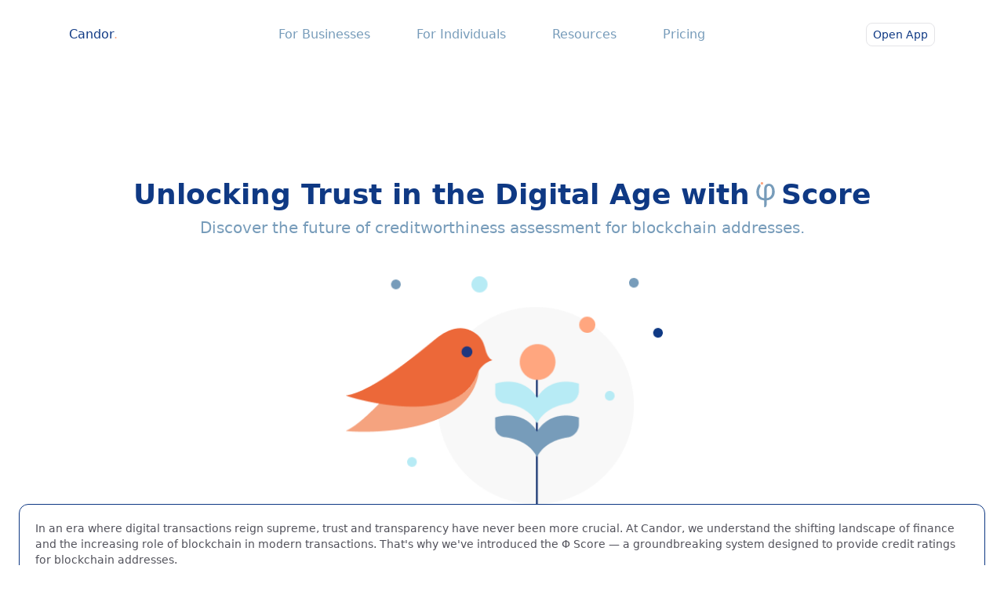

--- FILE ---
content_type: text/html; charset=utf-8
request_url: https://www.candor.io/
body_size: 6000
content:
<!DOCTYPE html><html lang="en"><head><meta charSet="utf-8"/><link rel="stylesheet" href="/_next/static/css/7dd97b8a11f5d417.css" data-precedence="next"/><title>Candor. </title><meta name="description" content="Predictive Honest Insight. Comprehensive trust and credit worthiness scores based on blockchain data and real-world history."/><meta name="viewport" content="width=device-width, initial-scale=1"/><meta name="robots" content="follow, index"/><meta property="og:title" content="Candor. "/><meta property="og:description" content="Predictive Honest Insight. Comprehensive trust and credit worthiness scores based on blockchain data and real-world history."/><meta property="og:url" content="https://candor.io/"/><meta property="og:type" content="website"/><meta name="twitter:card" content="summary_large_image"/><meta name="twitter:site" content="@withcandor"/><meta name="twitter:title" content="Candor. "/><meta name="twitter:description" content="Predictive Honest Insight. Comprehensive trust and credit worthiness scores based on blockchain data and real-world history."/><script src="/_next/static/chunks/polyfills-c67a75d1b6f99dc8.js" noModule=""></script></head><body class="loading"><nav class=""><a href="#skip" class="sr-only focus:not-sr-only">Skip to content</a><div class="max-w-6xl px-6 mx-auto"><div class="relative flex flex-wrap items-center justify-between py-4 md:py-6"><a class="" aria-label="Logo" href="/"><span class="text-secondary">Candor</span><span class="text-primary">.</span></a><nav class="hidden md:flex flex-grow justify-between max-w-xl" id="mainmenu"><a class="text-candorlight hover:bg-zinc-50 py-2 px-4 rounded-xl" href="/business">For Businesses</a><a class="text-candorlight hover:bg-zinc-50 py-2 px-4 rounded-xl" href="/individuals">For Individuals</a><a class="text-candorlight hover:bg-zinc-50 py-2 px-4 rounded-xl" href="/resources">Resources</a><a class="text-candorlight hover:bg-zinc-50 py-2 px-4 rounded-xl" href="/pricing">Pricing</a></nav><div class="flex justify-end md:space-x-2"><a class="border rounded-lg text-sm py-1 border-zinc-200 text-secondary px-2" href="https://app.candor.io/score">Open App</a></div></div><nav class="text-candorlight justify-between flex flex-row text-sm md:hidden" id="menu"><a class="block mt-1" href="/business">Business</a><a class="block mt-1" href="/individuals">Individuals</a><a class="block mt-1" href="/resources">Help</a><a class="block mt-1" href="/pricing">Pricing</a></nav></div></nav><main id="skip" class="mx-auto max-w-screen-xl pt-10 pb-16 px-safe min-h-[calc(100dvh-4rem)] md:min-h[calc(100dvh-5rem)]"><div class="px-6 w-full mx-auto"><div class=""><input type="checkbox" id="toggle" class="absolute opacity-0 w-0 h-0"/><div class="text-center my-10 pt-10"><h1 class="text-4xl font-bold text-secondary mt-5 md:flex md:flex-row justify-center">Unlocking Trust in the Digital Age with <svg id="PHI" xmlns="http://www.w3.org/2000/svg" viewBox="0 0 48.95 66.96" class="text-candorlight fill-current w-6 mx-2"><path d="M20.69,66.26v-18q-9.94-.54-15.06-6T.52,26.41q0-11.34,8-21l0,0a6.64,6.64,0,0,1,2,8.65,27.17,27.17,0,0,0-1.63,3.67,26.62,26.62,0,0,0-1.5,8.93q0,14.65,13.32,16V19.41q0-6.93,3.23-10.68T33,5a13.31,13.31,0,0,1,11.22,5.6q4.18,5.6,4.19,15.07a24.82,24.82,0,0,1-2.59,11.68,19,19,0,0,1-7.34,7.75,24.29,24.29,0,0,1-11.12,3.14V59.56a6.69,6.69,0,0,1-6.69,6.7ZM41.5,25.73q0-7-2.28-11c-1.52-2.69-3.57-4-6.13-4a4.83,4.83,0,0,0-4.2,2.17Q27.38,15,27.38,19.33V42.62a14.7,14.7,0,0,0,10.39-5Q41.51,33.19,41.5,25.73Z"></path><circle cx="15.07" cy="4.05" r="3.35" class="text-primary"></circle></svg> Score</h1><h2 class="text-xl text-candorlight py-2">Discover the future of creditworthiness assessment for blockchain addresses.</h2></div><div class="mx-auto"><img src="./images/assets/candorapp-list@2x.png" class="mx-auto w-2/6"/></div><p class="text-sm text-zinc-600 p-5 border border-secondary shadow-sm rounded-xl mb-8">In an era where digital transactions reign supreme, trust and transparency have never been more crucial. At Candor, we understand the shifting landscape of finance and the increasing role of blockchain in modern transactions. That&#x27;s why we&#x27;ve introduced the Φ Score — a groundbreaking system designed to provide credit ratings for blockchain addresses.<br/> <br/>Harnessing a myriad of unique and verifiable on-chain metrics, the Φ Score goes beyond traditional assessments. Whether it&#x27;s the type of DeFi contracts interacted with, the age of an address, or even an individual&#x27;s NFT holdings, our sophisticated algorithms provide an unparalleled insight into an address&#x27;s creditworthiness. With Candor, you&#x27;re not just getting a score; you&#x27;re accessing a world of financial clarity.</p><h3 class="text-xl font-bold py-5">How the Φ Score works</h3><p class="pb-10">Our patented Φ Score is derived from extensive data analysis of various blockchain metrics processed in real-time. By considering a multitude of factors onchain, including metrics like high gas transactions, token mixing, decentralized use, and much much more, we provide a comprehensive picture of an address&#x27;s financial health. Each metric is weighted and analyzed to ensure a fair, unbiased, and insightful score in real-time with learning models applied, giving businesses and individuals the confidence to make informed decisions.</p><hr class="w-2/6 mx-auto text-candorlight my-5 py-5"/><div class="flex flex-col bg-secondary text-zinc-300 p-8 rounded-xl my-5"><h3 class="font-semibold text-2xl text-zinc-50 pb-1">Ready to discover your phi score?</h3><p>Take control of your financial reputation in the blockchain world. Check your score now or delve deeper into how we&#x27;re revolutionizing credit ratings.</p><a class="md:w-1/6 rounded bg-primary text-zinc-50 p-2 mt-4" href="https://app.candor.io/score">Check your score</a></div></div></div></main><footer class="bg-candorlight/[.2] px-6 mx-auto mt-10"><div class="max-w-6xl mx-auto px-6 grid grid-cols-2 gap-8 py-12 transition-colors duration-150 lg:grid-cols-12"><div class="col-span-1 lg:col-span-2"><a class="flex items-center flex-initial font-bold md:mr-24" href="/"><span class="mr-2"><span class="text-secondary">Candor</span><span class="text-primary">.</span></span></a></div><div class="col-span-1 lg:col-span-2"><ul class="flex flex-col flex-initial md:flex-1"><li class="py-3 md:py-0 md:pb-4"><a class="text-candorlight transition duration-150 ease-in-out hover:text-secondary" href="/">Home</a></li><li class="py-3 md:py-0 md:pb-4"><a class="text-candorlight transition duration-150 ease-in-out hover:text-secondary" href="/about">About</a></li><li class="py-3 md:py-0 md:pb-4"><a class="text-candorlight transition duration-150 ease-in-out hover:text-secondary" href="/docs">API</a></li><li class="py-3 md:py-0 md:pb-4"><a class="text-candorlight transition duration-150 ease-in-out hover:text-secondary" href="/howitworks">φ Score</a></li><li class="py-3 md:py-0 md:pb-4"><a class="text-candorlight transition duration-150 ease-in-out hover:text-secondary" href="/resources">Resources</a></li></ul></div><div class="col-span-1 lg:col-span-2"><ul class="flex flex-col flex-initial md:flex-1"><li class="py-3 md:py-0 md:pb-4"><p class="font-bold text-candorlight transition duration-150 ease-in-out hover:text-secondary">SOCIAL</p></li><li class="py-3 md:py-0 md:pb-4"><a class="text-candorlight transition duration-150 ease-in-out hover:text-secondary" href="https://www.twitter.com/withcandor">X (Twitter)</a></li><li class="py-3 md:py-0 md:pb-4"><a class="text-candorlight transition duration-150 ease-in-out hover:text-secondary" href="https://t.me/WithCandor">Telegram</a></li><li class="py-3 md:py-0 md:pb-4"><a class="text-candorlight transition duration-150 ease-in-out hover:text-secondary" href="https://discord.gg/">Discord</a></li></ul></div><div class="col-span-1 lg:col-span-2"><ul class="flex flex-col flex-initial md:flex-1"><li class="py-3 md:py-0 md:pb-4"><p class="font-bold text-candorlight transition duration-150 ease-in-out hover:text-secondary">LEGAL</p></li><li class="py-3 md:py-0 md:pb-4"><a class="text-candorlight transition duration-150 ease-in-out hover:text-secondary" href="/privacy">Privacy Policy</a></li></ul></div><div class="flex items-start col-span-1 text-candorlight lg:col-span-4 lg:justify-end hidden md:block"><div class="flex items-center h-10 space-x-6"><a href="https://www.twitter.com/withcandor" target="_blank"><svg stroke="currentColor" fill="currentColor" stroke-width="0" viewBox="0 0 24 24" height="1em" width="1em" xmlns="http://www.w3.org/2000/svg"><path d="M18.2048 2.25H21.5128L14.2858 10.51L22.7878 21.75H16.1308L10.9168 14.933L4.95084 21.75H1.64084L9.37084 12.915L1.21484 2.25H8.04084L12.7538 8.481L18.2048 2.25ZM17.0438 19.77H18.8768L7.04484 4.126H5.07784L17.0438 19.77Z"></path></svg></a></div></div></div><div class="flex flex-col mx-auto items-center py-10"><div><span class="text-secondary/[.5]">© <!-- -->2026<!-- --> Candor. All rights reserved.</span></div></div></footer><script src="/_next/static/chunks/webpack-ceacb5dc0bbae325.js" async=""></script><script src="/_next/static/chunks/d596c951-bbc7c11c24bddf18.js" async=""></script><script src="/_next/static/chunks/810-b9235b348c6a4427.js" async=""></script><script src="/_next/static/chunks/main-app-2120efdc862394fb.js" async=""></script></body></html><script>(self.__next_f=self.__next_f||[]).push([0])</script><script>self.__next_f.push([1,"1:HL[\"/_next/static/css/7dd97b8a11f5d417.css\",{\"as\":\"style\"}]\n0:\"$L2\"\n"])</script><script>self.__next_f.push([1,"3:I{\"id\":\"7886\",\"chunks\":[\"272:static/chunks/webpack-ceacb5dc0bbae325.js\",\"834:static/chunks/d596c951-bbc7c11c24bddf18.js\",\"810:static/chunks/810-b9235b348c6a4427.js\"],\"name\":\"\",\"async\":false}\n5:I{\"id\":\"3478\",\"chunks\":[\"272:static/chunks/webpack-ceacb5dc0bbae325.js\",\"834:static/chunks/d596c951-bbc7c11c24bddf18.js\",\"810:static/chunks/810-b9235b348c6a4427.js\"],\"name\":\"\",\"async\":false}\n6:I{\"id\":\"1202\",\"chunks\":[\"964:static/chunks/964-8aa0e0aceb6288eb.js\",\"281:static/chunks/app/signin/page-25242f986468d937.js\"]"])</script><script>self.__next_f.push([1,",\"name\":\"\",\"async\":false}\n8:I{\"id\":\"4424\",\"chunks\":[\"424:static/chunks/424-32b5fc56b4ffeef2.js\",\"126:static/chunks/app/resources/page-7bd933c5718c1ab9.js\"],\"name\":\"\",\"async\":false}\na:I{\"id\":\"2820\",\"chunks\":[\"272:static/chunks/webpack-ceacb5dc0bbae325.js\",\"834:static/chunks/d596c951-bbc7c11c24bddf18.js\",\"810:static/chunks/810-b9235b348c6a4427.js\"],\"name\":\"\",\"async\":false}\nb:I{\"id\":\"2650\",\"chunks\":[\"272:static/chunks/webpack-ceacb5dc0bbae325.js\",\"834:static/chunks/d596c951-bbc7c11c24bddf18.js\",\"810:static/chu"])</script><script>self.__next_f.push([1,"nks/810-b9235b348c6a4427.js\"],\"name\":\"\",\"async\":false}\n"])</script><script>self.__next_f.push([1,"2:[[[\"$\",\"link\",\"0\",{\"rel\":\"stylesheet\",\"href\":\"/_next/static/css/7dd97b8a11f5d417.css\",\"precedence\":\"next\"}]],[\"$\",\"$L3\",null,{\"assetPrefix\":\"\",\"initialCanonicalUrl\":\"/\",\"initialTree\":[\"\",{\"children\":[\"__PAGE__\",{}]},\"$undefined\",\"$undefined\",true],\"initialHead\":[\"$L4\",null],\"globalErrorComponent\":\"$5\",\"notFound\":[\"$\",\"html\",null,{\"lang\":\"en\",\"children\":[\"$\",\"body\",null,{\"className\":\"loading\",\"children\":[\"$\",\"$L6\",null,{\"children\":[\"$L7\",[\"$\",\"main\",null,{\"id\":\"skip\",\"className\":\"mx-auto max-w-screen-xl pt-10 pb-16 px-safe min-h-[calc(100dvh-4rem)] md:min-h[calc(100dvh-5rem)]\",\"children\":[\"$undefined\",[[\"$\",\"title\",null,{\"children\":\"404: This page could not be found.\"}],[\"$\",\"div\",null,{\"style\":{\"fontFamily\":\"system-ui,\\\"Segoe UI\\\",Roboto,Helvetica,Arial,sans-serif,\\\"Apple Color Emoji\\\",\\\"Segoe UI Emoji\\\"\",\"height\":\"100vh\",\"textAlign\":\"center\",\"display\":\"flex\",\"flexDirection\":\"column\",\"alignItems\":\"center\",\"justifyContent\":\"center\"},\"children\":[\"$\",\"div\",null,{\"children\":[[\"$\",\"style\",null,{\"dangerouslySetInnerHTML\":{\"__html\":\"body{color:#000;background:#fff;margin:0}.next-error-h1{border-right:1px solid rgba(0,0,0,.3)}@media (prefers-color-scheme:dark){body{color:#fff;background:#000}.next-error-h1{border-right:1px solid rgba(255,255,255,.3)}}\"}}],[\"$\",\"h1\",null,{\"className\":\"next-error-h1\",\"style\":{\"display\":\"inline-block\",\"margin\":\"0 20px 0 0\",\"padding\":\"0 23px 0 0\",\"fontSize\":24,\"fontWeight\":500,\"verticalAlign\":\"top\",\"lineHeight\":\"49px\"},\"children\":\"404\"}],[\"$\",\"div\",null,{\"style\":{\"display\":\"inline-block\"},\"children\":[\"$\",\"h2\",null,{\"style\":{\"fontSize\":14,\"fontWeight\":400,\"lineHeight\":\"49px\",\"margin\":0},\"children\":\"This page could not be found.\"}]}]]}]}]]]}],[\"$\",\"footer\",null,{\"className\":\"bg-candorlight/[.2] px-6 mx-auto mt-10\",\"children\":[[\"$\",\"div\",null,{\"className\":\"max-w-6xl mx-auto px-6 grid grid-cols-2 gap-8 py-12 transition-colors duration-150 lg:grid-cols-12\",\"children\":[[\"$\",\"div\",null,{\"className\":\"col-span-1 lg:col-span-2\",\"children\":[\"$\",\"$L8\",null,{\"href\":\"/\",\"className\":\"flex items-center flex-initial font-bold md:mr-24\",\"children\":[\"$\",\"span\",null,{\"className\":\"mr-2\",\"children\":[[\"$\",\"span\",null,{\"className\":\"text-secondary\",\"children\":\"Candor\"}],[\"$\",\"span\",null,{\"className\":\"text-primary\",\"children\":\".\"}]]}]}]}],[\"$\",\"div\",null,{\"className\":\"col-span-1 lg:col-span-2\",\"children\":[\"$\",\"ul\",null,{\"className\":\"flex flex-col flex-initial md:flex-1\",\"children\":[[\"$\",\"li\",null,{\"className\":\"py-3 md:py-0 md:pb-4\",\"children\":[\"$\",\"$L8\",null,{\"href\":\"/\",\"className\":\"text-candorlight transition duration-150 ease-in-out hover:text-secondary\",\"children\":\"Home\"}]}],[\"$\",\"li\",null,{\"className\":\"py-3 md:py-0 md:pb-4\",\"children\":[\"$\",\"$L8\",null,{\"href\":\"/about\",\"className\":\"text-candorlight transition duration-150 ease-in-out hover:text-secondary\",\"children\":\"About\"}]}],[\"$\",\"li\",null,{\"className\":\"py-3 md:py-0 md:pb-4\",\"children\":[\"$\",\"$L8\",null,{\"href\":\"/docs\",\"className\":\"text-candorlight transition duration-150 ease-in-out hover:text-secondary\",\"children\":\"API\"}]}],[\"$\",\"li\",null,{\"className\":\"py-3 md:py-0 md:pb-4\",\"children\":[\"$\",\"$L8\",null,{\"href\":\"/howitworks\",\"className\":\"text-candorlight transition duration-150 ease-in-out hover:text-secondary\",\"children\":\"φ Score\"}]}],[\"$\",\"li\",null,{\"className\":\"py-3 md:py-0 md:pb-4\",\"children\":[\"$\",\"$L8\",null,{\"href\":\"/resources\",\"className\":\"text-candorlight transition duration-150 ease-in-out hover:text-secondary\",\"children\":\"Resources\"}]}]]}]}],[\"$\",\"div\",null,{\"className\":\"col-span-1 lg:col-span-2\",\"children\":[\"$\",\"ul\",null,{\"className\":\"flex flex-col flex-initial md:flex-1\",\"children\":[[\"$\",\"li\",null,{\"className\":\"py-3 md:py-0 md:pb-4\",\"children\":[\"$\",\"p\",null,{\"className\":\"font-bold text-candorlight transition duration-150 ease-in-out hover:text-secondary\",\"children\":\"SOCIAL\"}]}],[\"$\",\"li\",null,{\"className\":\"py-3 md:py-0 md:pb-4\",\"children\":[\"$\",\"$L8\",null,{\"href\":\"https://www.twitter.com/withcandor\",\"className\":\"text-candorlight transition duration-150 ease-in-out hover:text-secondary\",\"children\":\"X (Twitter)\"}]}],[\"$\",\"li\",null,{\"className\":\"py-3 md:py-0 md:pb-4\",\"children\":[\"$\",\"$L8\",null,{\"href\":\"https://t.me/WithCandor\",\"className\":\"text-candorlight transition duration-150 ease-in-out hover:text-secondary\",\"children\":\"Telegram\"}]}],[\"$\",\"li\",null,{\"className\":\"py-3 md:py-0 md:pb-4\",\"children\":[\"$\",\"$L8\",null,{\"href\":\"https://discord.gg/\",\"className\":\"text-candorlight transition duration-150 ease-in-out hover:text-secondary\",\"children\":\"Discord\"}]}]]}]}],[\"$\",\"div\",null,{\"className\":\"col-span-1 lg:col-span-2\",\"children\":[\"$\",\"ul\",null,{\"className\":\"flex flex-col flex-initial md:flex-1\",\"children\":[[\"$\",\"li\",null,{\"className\":\"py-3 md:py-0 md:pb-4\",\"children\":[\"$\",\"p\",null,{\"className\":\"font-bold text-candorlight transition duration-150 ease-in-out hover:text-secondary\",\"children\":\"LEGAL\"}]}],[\"$\",\"li\",null,{\"className\":\"py-3 md:py-0 md:pb-4\",\"children\":[\"$\",\"$L8\",null,{\"href\":\"/privacy\",\"className\":\"text-candorlight transition duration-150 ease-in-out hover:text-secondary\",\"children\":\"Privacy Policy\"}]}]]}]}],[\"$\",\"div\",null,{\"className\":\"flex items-start col-span-1 text-candorlight lg:col-span-4 lg:justify-end hidden md:block\",\"children\":[\"$\",\"div\",null,{\"className\":\"flex items-center h-10 space-x-6\",\"children\":[\"$\",\"a\",null,{\"href\":\"https://www.twitter.com/withcandor\",\"target\":\"_blank\",\"children\":[\"$\",\"svg\",null,{\"stroke\":\"currentColor\",\"fill\":\"currentColor\",\"strokeWidth\":\"0\",\"viewBox\":\"0 0 24 24\",\"children\":[\"$undefined\",[[\"$\",\"path\",\"0\",{\"d\":\"M18.2048 2.25H21.5128L14.2858 10.51L22.7878 21.75H16.1308L10.9168 14.933L4.95084 21.75H1.64084L9.37084 12.915L1.21484 2.25H8.04084L12.7538 8.481L18.2048 2.25ZM17.0438 19.77H18.8768L7.04484 4.126H5.07784L17.0438 19.77Z\",\"children\":\"$undefined\"}]]],\"className\":\"$undefined\",\"style\":{\"color\":\"$undefined\"},\"height\":\"1em\",\"width\":\"1em\",\"xmlns\":\"http://www.w3.org/2000/svg\"}]}]}]}]]}],[\"$\",\"div\",null,{\"className\":\"flex flex-col mx-auto items-center py-10\",\"children\":[\"$\",\"div\",null,{\"children\":[\"$\",\"span\",null,{\"className\":\"text-secondary/[.5]\",\"children\":[\"© \",2026,\" Candor. All rights reserved.\"]}]}]}]]}]]}]}]}],\"asNotFound\":false,\"children\":[[\"$\",\"html\",null,{\"lang\":\"en\",\"children\":[\"$\",\"body\",null,{\"className\":\"loading\",\"children\":[\"$\",\"$L6\",null,{\"children\":[\"$L9\",[\"$\",\"main\",null,{\"id\":\"skip\",\"className\":\"mx-auto max-w-screen-xl pt-10 pb-16 px-safe min-h-[calc(100dvh-4rem)] md:min-h[calc(100dvh-5rem)]\",\"children\":[\"$\",\"$La\",null,{\"parallelRouterKey\":\"children\",\"segmentPath\":[\"children\"],\"error\":\"$undefined\",\"errorStyles\":\"$undefined\",\"loading\":\"$undefined\",\"loadingStyles\":\"$undefined\",\"hasLoading\":false,\"template\":[\"$\",\"$Lb\",null,{}],\"templateStyles\":\"$undefined\",\"notFound\":\"$undefined\",\"notFoundStyles\":\"$undefined\",\"asNotFound\":false,\"childProp\":{\"current\":[\"$Lc\",null],\"segment\":\"__PAGE__\"},\"styles\":[]}]}],[\"$\",\"footer\",null,{\"className\":\"bg-candorlight/[.2] px-6 mx-auto mt-10\",\"children\":[[\"$\",\"div\",null,{\"className\":\"max-w-6xl mx-auto px-6 grid grid-cols-2 gap-8 py-12 transition-colors duration-150 lg:grid-cols-12\",\"children\":[[\"$\",\"div\",null,{\"className\":\"col-span-1 lg:col-span-2\",\"children\":[\"$\",\"$L8\",null,{\"href\":\"/\",\"className\":\"flex items-center flex-initial font-bold md:mr-24\",\"children\":[\"$\",\"span\",null,{\"className\":\"mr-2\",\"children\":[[\"$\",\"span\",null,{\"className\":\"text-secondary\",\"children\":\"Candor\"}],[\"$\",\"span\",null,{\"className\":\"text-primary\",\"children\":\".\"}]]}]}]}],[\"$\",\"div\",null,{\"className\":\"col-span-1 lg:col-span-2\",\"children\":[\"$\",\"ul\",null,{\"className\":\"flex flex-col flex-initial md:flex-1\",\"children\":[[\"$\",\"li\",null,{\"className\":\"py-3 md:py-0 md:pb-4\",\"children\":[\"$\",\"$L8\",null,{\"href\":\"/\",\"className\":\"text-candorlight transition duration-150 ease-in-out hover:text-secondary\",\"children\":\"Home\"}]}],[\"$\",\"li\",null,{\"className\":\"py-3 md:py-0 md:pb-4\",\"children\":[\"$\",\"$L8\",null,{\"href\":\"/about\",\"className\":\"text-candorlight transition duration-150 ease-in-out hover:text-secondary\",\"children\":\"About\"}]}],[\"$\",\"li\",null,{\"className\":\"py-3 md:py-0 md:pb-4\",\"children\":[\"$\",\"$L8\",null,{\"href\":\"/docs\",\"className\":\"text-candorlight transition duration-150 ease-in-out hover:text-secondary\",\"children\":\"API\"}]}],[\"$\",\"li\",null,{\"className\":\"py-3 md:py-0 md:pb-4\",\"children\":[\"$\",\"$L8\",null,{\"href\":\"/howitworks\",\"className\":\"text-candorlight transition duration-150 ease-in-out hover:text-secondary\",\"children\":\"φ Score\"}]}],[\"$\",\"li\",null,{\"className\":\"py-3 md:py-0 md:pb-4\",\"children\":[\"$\",\"$L8\",null,{\"href\":\"/resources\",\"className\":\"text-candorlight transition duration-150 ease-in-out hover:text-secondary\",\"children\":\"Resources\"}]}]]}]}],[\"$\",\"div\",null,{\"className\":\"col-span-1 lg:col-span-2\",\"children\":[\"$\",\"ul\",null,{\"className\":\"flex flex-col flex-initial md:flex-1\",\"children\":[[\"$\",\"li\",null,{\"className\":\"py-3 md:py-0 md:pb-4\",\"children\":[\"$\",\"p\",null,{\"className\":\"font-bold text-candorlight transition duration-150 ease-in-out hover:text-secondary\",\"children\":\"SOCIAL\"}]}],[\"$\",\"li\",null,{\"className\":\"py-3 md:py-0 md:pb-4\",\"children\":[\"$\",\"$L8\",null,{\"href\":\"https://www.twitter.com/withcandor\",\"className\":\"text-candorlight transition duration-150 ease-in-out hover:text-secondary\",\"children\":\"X (Twitter)\"}]}],[\"$\",\"li\",null,{\"className\":\"py-3 md:py-0 md:pb-4\",\"children\":[\"$\",\"$L8\",null,{\"href\":\"https://t.me/WithCandor\",\"className\":\"text-candorlight transition duration-150 ease-in-out hover:text-secondary\",\"children\":\"Telegram\"}]}],[\"$\",\"li\",null,{\"className\":\"py-3 md:py-0 md:pb-4\",\"children\":[\"$\",\"$L8\",null,{\"href\":\"https://discord.gg/\",\"className\":\"text-candorlight transition duration-150 ease-in-out hover:text-secondary\",\"children\":\"Discord\"}]}]]}]}],[\"$\",\"div\",null,{\"className\":\"col-span-1 lg:col-span-2\",\"children\":[\"$\",\"ul\",null,{\"className\":\"flex flex-col flex-initial md:flex-1\",\"children\":[[\"$\",\"li\",null,{\"className\":\"py-3 md:py-0 md:pb-4\",\"children\":[\"$\",\"p\",null,{\"className\":\"font-bold text-candorlight transition duration-150 ease-in-out hover:text-secondary\",\"children\":\"LEGAL\"}]}],[\"$\",\"li\",null,{\"className\":\"py-3 md:py-0 md:pb-4\",\"children\":[\"$\",\"$L8\",null,{\"href\":\"/privacy\",\"className\":\"text-candorlight transition duration-150 ease-in-out hover:text-secondary\",\"children\":\"Privacy Policy\"}]}]]}]}],[\"$\",\"div\",null,{\"className\":\"flex items-start col-span-1 text-candorlight lg:col-span-4 lg:justify-end hidden md:block\",\"children\":[\"$\",\"div\",null,{\"className\":\"flex items-center h-10 space-x-6\",\"children\":[\"$\",\"a\",null,{\"href\":\"https://www.twitter.com/withcandor\",\"target\":\"_blank\",\"children\":[\"$\",\"svg\",null,{\"stroke\":\"currentColor\",\"fill\":\"currentColor\",\"strokeWidth\":\"0\",\"viewBox\":\"0 0 24 24\",\"children\":[\"$undefined\",[[\"$\",\"path\",\"0\",{\"d\":\"M18.2048 2.25H21.5128L14.2858 10.51L22.7878 21.75H16.1308L10.9168 14.933L4.95084 21.75H1.64084L9.37084 12.915L1.21484 2.25H8.04084L12.7538 8.481L18.2048 2.25ZM17.0438 19.77H18.8768L7.04484 4.126H5.07784L17.0438 19.77Z\",\"children\":\"$undefined\"}]]],\"className\":\"$undefined\",\"style\":{\"color\":\"$undefined\"},\"height\":\"1em\",\"width\":\"1em\",\"xmlns\":\"http://www.w3.org/2000/svg\"}]}]}]}]]}],[\"$\",\"div\",null,{\"className\":\"flex flex-col mx-auto items-center py-10\",\"children\":[\"$\",\"div\",null,{\"children\":[\"$\",\"span\",null,{\"className\":\"text-secondary/[.5]\",\"children\":[\"© \",2026,\" Candor. All rights reserved.\"]}]}]}]]}]]}]}]}],null]}]]\n"])</script><script>self.__next_f.push([1,"c:[\"$\",\"div\",null,{\"className\":\"px-6 w-full mx-auto\",\"children\":[\"$\",\"div\",null,{\"className\":\"\",\"children\":[[\"$\",\"input\",null,{\"type\":\"checkbox\",\"id\":\"toggle\",\"className\":\"absolute opacity-0 w-0 h-0\"}],[\"$\",\"div\",null,{\"className\":\"text-center my-10 pt-10\",\"children\":[[\"$\",\"h1\",null,{\"className\":\"text-4xl font-bold text-secondary mt-5 md:flex md:flex-row justify-center\",\"children\":[\"Unlocking Trust in the Digital Age with \",[\"$\",\"svg\",null,{\"id\":\"PHI\",\"xmlns\":\"http://www.w3.org/2000/svg\",\"viewBox\":\"0 0 48.95 66.96\",\"className\":\"text-candorlight fill-current w-6 mx-2\",\"children\":[[\"$\",\"path\",null,{\"d\":\"M20.69,66.26v-18q-9.94-.54-15.06-6T.52,26.41q0-11.34,8-21l0,0a6.64,6.64,0,0,1,2,8.65,27.17,27.17,0,0,0-1.63,3.67,26.62,26.62,0,0,0-1.5,8.93q0,14.65,13.32,16V19.41q0-6.93,3.23-10.68T33,5a13.31,13.31,0,0,1,11.22,5.6q4.18,5.6,4.19,15.07a24.82,24.82,0,0,1-2.59,11.68,19,19,0,0,1-7.34,7.75,24.29,24.29,0,0,1-11.12,3.14V59.56a6.69,6.69,0,0,1-6.69,6.7ZM41.5,25.73q0-7-2.28-11c-1.52-2.69-3.57-4-6.13-4a4.83,4.83,0,0,0-4.2,2.17Q27.38,15,27.38,19.33V42.62a14.7,14.7,0,0,0,10.39-5Q41.51,33.19,41.5,25.73Z\"}],[\"$\",\"circle\",null,{\"cx\":\"15.07\",\"cy\":\"4.05\",\"r\":\"3.35\",\"className\":\"text-primary\"}]]}],\" Score\"]}],[\"$\",\"h2\",null,{\"className\":\"text-xl text-candorlight py-2\",\"children\":\"Discover the future of creditworthiness assessment for blockchain addresses.\"}]]}],[\"$\",\"div\",null,{\"className\":\"mx-auto\",\"children\":[\"$\",\"img\",null,{\"src\":\"./images/assets/candorapp-list@2x.png\",\"className\":\"mx-auto w-2/6\"}]}],[\"$\",\"p\",null,{\"className\":\"text-sm text-zinc-600 p-5 border border-secondary shadow-sm rounded-xl mb-8\",\"children\":[\"In an era where digital transactions reign supreme, trust and transparency have never been more crucial. At Candor, we understand the shifting landscape of finance and the increasing role of blockchain in modern transactions. That's why we've introduced the Φ Score — a groundbreaking system designed to provide credit ratings for blockchain addresses.\",[\"$\",\"br\",null,{}],\" \",[\"$\",\"br\",null,{}],\"Harnessing a myriad of unique and verifiable on-chain metrics, the Φ Score goes beyond traditional assessments. Whether it's the type of DeFi contracts interacted with, the age of an address, or even an individual's NFT holdings, our sophisticated algorithms provide an unparalleled insight into an address's creditworthiness. With Candor, you're not just getting a score; you're accessing a world of financial clarity.\"]}],[\"$\",\"h3\",null,{\"className\":\"text-xl font-bold py-5\",\"children\":\"How the Φ Score works\"}],[\"$\",\"p\",null,{\"className\":\"pb-10\",\"children\":\"Our patented Φ Score is derived from extensive data analysis of various blockchain metrics processed in real-time. By considering a multitude of factors onchain, including metrics like high gas transactions, token mixing, decentralized use, and much much more, we provide a comprehensive picture of an address's financial health. Each metric is weighted and analyzed to ensure a fair, unbiased, and insightful score in real-time with learning models applied, giving businesses and individuals the confidence to make informed decisions.\"}],[\"$\",\"hr\",null,{\"className\":\"w-2/6 mx-auto text-candorlight my-5 py-5\"}],[\"$\",\"div\",null,{\"className\":\"flex flex-col bg-secondary text-zinc-300 p-8 rounded-xl my-5\",\"children\":[[\"$\",\"h3\",null,{\"className\":\"font-semibold text-2xl text-zinc-50 pb-1\",\"children\":\"Ready to discover your phi score?\"}],[\"$\",\"p\",null,{\"children\":\"Take control of your financial reputation in the blockchain world. Check your score now or delve deeper into how we're revolutionizing credit ratings.\"}],[\"$\",\"$L8\",null,{\"href\":\"https://app.candor.io/score\",\"className\":\"md:w-1/6 rounded bg-primary text-zinc-50 p-2 mt-4\",\"children\":\"Check your score\"}]]}]]}]}]\n"])</script><script>self.__next_f.push([1,"4:[[[\"$\",\"meta\",null,{\"charSet\":\"utf-8\"}],[\"$\",\"title\",null,{\"children\":\"Candor. \"}],[\"$\",\"meta\",null,{\"name\":\"description\",\"content\":\"Predictive Honest Insight. Comprehensive trust and credit worthiness scores based on blockchain data and real-world history.\"}],null,null,null,null,null,null,null,null,[\"$\",\"meta\",null,{\"name\":\"viewport\",\"content\":\"width=device-width, initial-scale=1\"}],null,null,[\"$\",\"meta\",null,{\"name\":\"robots\",\"content\":\"follow, index\"}],null,null,null,null,null,null,null,[]],[null,null,null,null],null,null,[null,null,null,null,null],null,[null,[\"$\",\"meta\",null,{\"property\":\"og:title\",\"content\":\"Candor. \"}],[\"$\",\"meta\",null,{\"property\":\"og:description\",\"content\":\"Predictive Honest Insight. Comprehensive trust and credit worthiness scores based on blockchain data and real-world history.\"}],[\"$\",\"meta\",null,{\"property\":\"og:url\",\"content\":\"https://candor.io/\"}],null,null,null,null,null,null,null,null,null,null,null,[\"$\",\"meta\",null,{\"property\":\"og:type\",\"content\":\"website\"}]],[[\"$\",\"meta\",null,{\"name\":\"twitter:card\",\"content\":\"summary_large_image\"}],[\"$\",\"meta\",null,{\"name\":\"twitter:site\",\"content\":\"@withcandor\"}],null,null,null,[\"$\",\"meta\",null,{\"name\":\"twitter:title\",\"content\":\"Candor. \"}],[\"$\",\"meta\",null,{\"name\":\"twitter:description\",\"content\":\"Predictive Honest Insight. Comprehensive trust and credit worthiness scores based on blockchain data and real-world history.\"}],null,null,null],null,null]\n"])</script><script>self.__next_f.push([1,"7:[\"$\",\"nav\",null,{\"className\":\"\",\"children\":[[\"$\",\"a\",null,{\"href\":\"#skip\",\"className\":\"sr-only focus:not-sr-only\",\"children\":\"Skip to content\"}],[\"$\",\"div\",null,{\"className\":\"max-w-6xl px-6 mx-auto\",\"children\":[[\"$\",\"div\",null,{\"className\":\"relative flex flex-wrap items-center justify-between py-4 md:py-6\",\"children\":[[\"$\",\"$L8\",null,{\"href\":\"/\",\"className\":\"\",\"aria-label\":\"Logo\",\"children\":[[\"$\",\"span\",null,{\"className\":\"text-secondary\",\"children\":\"Candor\"}],[\"$\",\"span\",null,{\"className\":\"text-primary\",\"children\":\".\"}]]}],[\"$\",\"nav\",null,{\"className\":\"hidden md:flex flex-grow justify-between max-w-xl\",\"id\":\"mainmenu\",\"children\":[[\"$\",\"$L8\",\"0\",{\"href\":\"/business\",\"className\":\"text-candorlight hover:bg-zinc-50 py-2 px-4 rounded-xl\",\"children\":\"For Businesses\"}],[\"$\",\"$L8\",\"1\",{\"href\":\"/individuals\",\"className\":\"text-candorlight hover:bg-zinc-50 py-2 px-4 rounded-xl\",\"children\":\"For Individuals\"}],[\"$\",\"$L8\",\"2\",{\"href\":\"/resources\",\"className\":\"text-candorlight hover:bg-zinc-50 py-2 px-4 rounded-xl\",\"children\":\"Resources\"}],[\"$\",\"$L8\",\"3\",{\"href\":\"/pricing\",\"className\":\"text-candorlight hover:bg-zinc-50 py-2 px-4 rounded-xl\",\"children\":\"Pricing\"}]]}],[\"$\",\"div\",null,{\"className\":\"flex justify-end md:space-x-2\",\"children\":[\"$\",\"$L8\",null,{\"href\":\"https://app.candor.io/score\",\"className\":\"border rounded-lg text-sm py-1 border-zinc-200 text-secondary px-2\",\"children\":\"Open App\"}]}]]}],[\"$\",\"nav\",null,{\"className\":\"text-candorlight justify-between flex flex-row text-sm md:hidden\",\"id\":\"menu\",\"children\":[[\"$\",\"$L8\",\"0\",{\"href\":\"/business\",\"className\":\"block mt-1\",\"children\":\"Business\"}],[\"$\",\"$L8\",\"1\",{\"href\":\"/individuals\",\"className\":\"block mt-1\",\"children\":\"Individuals\"}],[\"$\",\"$L8\",\"2\",{\"href\":\"/resources\",\"className\":\"block mt-1\",\"children\":\"Help\"}],[\"$\",\"$L8\",\"3\",{\"href\":\"/pricing\",\"className\":\"block mt-1\",\"children\":\"Pricing\"}]]}]]}]]}]\n"])</script><script>self.__next_f.push([1,"9:[\"$\",\"nav\",null,{\"className\":\"\",\"children\":[[\"$\",\"a\",null,{\"href\":\"#skip\",\"className\":\"sr-only focus:not-sr-only\",\"children\":\"Skip to content\"}],[\"$\",\"div\",null,{\"className\":\"max-w-6xl px-6 mx-auto\",\"children\":[[\"$\",\"div\",null,{\"className\":\"relative flex flex-wrap items-center justify-between py-4 md:py-6\",\"children\":[[\"$\",\"$L8\",null,{\"href\":\"/\",\"className\":\"\",\"aria-label\":\"Logo\",\"children\":[[\"$\",\"span\",null,{\"className\":\"text-secondary\",\"children\":\"Candor\"}],[\"$\",\"span\",null,{\"className\":\"text-primary\",\"children\":\".\"}]]}],[\"$\",\"nav\",null,{\"className\":\"hidden md:flex flex-grow justify-between max-w-xl\",\"id\":\"mainmenu\",\"children\":[[\"$\",\"$L8\",\"0\",{\"href\":\"/business\",\"className\":\"text-candorlight hover:bg-zinc-50 py-2 px-4 rounded-xl\",\"children\":\"For Businesses\"}],[\"$\",\"$L8\",\"1\",{\"href\":\"/individuals\",\"className\":\"text-candorlight hover:bg-zinc-50 py-2 px-4 rounded-xl\",\"children\":\"For Individuals\"}],[\"$\",\"$L8\",\"2\",{\"href\":\"/resources\",\"className\":\"text-candorlight hover:bg-zinc-50 py-2 px-4 rounded-xl\",\"children\":\"Resources\"}],[\"$\",\"$L8\",\"3\",{\"href\":\"/pricing\",\"className\":\"text-candorlight hover:bg-zinc-50 py-2 px-4 rounded-xl\",\"children\":\"Pricing\"}]]}],[\"$\",\"div\",null,{\"className\":\"flex justify-end md:space-x-2\",\"children\":[\"$\",\"$L8\",null,{\"href\":\"https://app.candor.io/score\",\"className\":\"border rounded-lg text-sm py-1 border-zinc-200 text-secondary px-2\",\"children\":\"Open App\"}]}]]}],[\"$\",\"nav\",null,{\"className\":\"text-candorlight justify-between flex flex-row text-sm md:hidden\",\"id\":\"menu\",\"children\":[[\"$\",\"$L8\",\"0\",{\"href\":\"/business\",\"className\":\"block mt-1\",\"children\":\"Business\"}],[\"$\",\"$L8\",\"1\",{\"href\":\"/individuals\",\"className\":\"block mt-1\",\"children\":\"Individuals\"}],[\"$\",\"$L8\",\"2\",{\"href\":\"/resources\",\"className\":\"block mt-1\",\"children\":\"Help\"}],[\"$\",\"$L8\",\"3\",{\"href\":\"/pricing\",\"className\":\"block mt-1\",\"children\":\"Pricing\"}]]}]]}]]}]\n"])</script>

--- FILE ---
content_type: text/css; charset=utf-8
request_url: https://www.candor.io/_next/static/css/54662a17dfe5b974.css
body_size: 221
content:
.LoadingDots_root__L3YhM{display:inline-flex;align-items:center;text-align:center;line-height:1.75rem}.LoadingDots_root__L3YhM span{height:.5rem;width:.5rem;border-radius:9999px;--tw-bg-opacity:1;background-color:rgb(228 228 231/var(--tw-bg-opacity));animation-name:LoadingDots_blink__8sST9;animation-duration:1.4s;animation-iteration-count:infinite;animation-fill-mode:both;margin:0 2px}.LoadingDots_root__L3YhM span:nth-of-type(2){animation-delay:.2s}.LoadingDots_root__L3YhM span:nth-of-type(3){animation-delay:.4s}@keyframes LoadingDots_blink__8sST9{0%{opacity:.2}20%{opacity:1}to{opacity:.2}}

--- FILE ---
content_type: application/javascript; charset=utf-8
request_url: https://www.candor.io/_next/static/chunks/main-app-2120efdc862394fb.js
body_size: 3
content:
(self.webpackChunk_N_E=self.webpackChunk_N_E||[]).push([[744],{526:function(e,n,t){Promise.resolve().then(t.t.bind(t,7886,23)),Promise.resolve().then(t.t.bind(t,2820,23)),Promise.resolve().then(t.t.bind(t,2650,23)),Promise.resolve().then(t.t.bind(t,3478,23)),Promise.resolve().then(t.t.bind(t,33,23))}},function(e){var n=function(n){return e(e.s=n)};e.O(0,[834,810],function(){return n(5824),n(526)}),_N_E=e.O()}]);

--- FILE ---
content_type: application/javascript; charset=utf-8
request_url: https://www.candor.io/_next/static/chunks/d596c951-bbc7c11c24bddf18.js
body_size: 53652
content:
"use strict";(self.webpackChunk_N_E=self.webpackChunk_N_E||[]).push([[834],{5892:function(e,t,n){/**
 * @license React
 * react-dom.production.min.js
 *
 * Copyright (c) Meta Platforms, Inc. and affiliates.
 *
 * This source code is licensed under the MIT license found in the
 * LICENSE file in the root directory of this source tree.
 */var r,l=n(7428),a=n(6443),u={usingClientEntryPoint:!1,Events:null,Dispatcher:{current:null}};function o(e){for(var t="https://reactjs.org/docs/error-decoder.html?invariant="+e,n=1;n<arguments.length;n++)t+="&args[]="+encodeURIComponent(arguments[n]);return"Minified React error #"+e+"; visit "+t+" for the full message or use the non-minified dev environment for full errors and additional helpful warnings."}var i=Object.assign,s=l.__SECRET_INTERNALS_DO_NOT_USE_OR_YOU_WILL_BE_FIRED,c=s.ReactCurrentDispatcher,f={pending:!1,data:null,method:null,action:null},d=[],p=-1;function m(e){return{current:e}}function h(e){0>p||(e.current=d[p],d[p]=null,p--)}function g(e,t){d[++p]=e.current,e.current=t}var y=Symbol.for("react.element"),v=Symbol.for("react.portal"),b=Symbol.for("react.fragment"),k=Symbol.for("react.strict_mode"),w=Symbol.for("react.profiler"),S=Symbol.for("react.provider"),E=Symbol.for("react.context"),x=Symbol.for("react.server_context"),C=Symbol.for("react.forward_ref"),z=Symbol.for("react.suspense"),P=Symbol.for("react.suspense_list"),N=Symbol.for("react.memo"),_=Symbol.for("react.lazy"),L=Symbol.for("react.scope");Symbol.for("react.debug_trace_mode");var T=Symbol.for("react.offscreen"),M=Symbol.for("react.legacy_hidden"),F=Symbol.for("react.cache");Symbol.for("react.tracing_marker");var O=Symbol.for("react.default_value"),D=Symbol.for("react.memo_cache_sentinel"),R=Symbol.iterator;function A(e){return null===e||"object"!=typeof e?null:"function"==typeof(e=R&&e[R]||e["@@iterator"])?e:null}var I=m(null),U=m(null),V=m(null),B=m(null),Q={$$typeof:E,_currentValue:null,_currentValue2:null,_threadCount:0,Provider:null,Consumer:null,_defaultValue:null,_globalName:null};function $(e,t){switch(g(V,t),g(U,e),g(I,null),e=t.nodeType){case 9:case 11:t=(t=t.documentElement)&&(t=t.namespaceURI)?sV(t):0;break;default:if(t=(e=8===e?t.parentNode:t).tagName,e=e.namespaceURI)t=sB(e=sV(e),t);else switch(t){case"svg":t=1;break;case"math":t=2;break;default:t=0}}h(I),g(I,t)}function W(){h(I),h(U),h(V)}function j(e){null!==e.memoizedState&&g(B,e);var t=I.current,n=sB(t,e.type);t!==n&&(g(U,e),g(I,n))}function H(e){U.current===e&&(h(I),h(U)),B.current===e&&(h(B),Q._currentValue=null)}var q=a.unstable_scheduleCallback,K=a.unstable_cancelCallback,Y=a.unstable_shouldYield,X=a.unstable_requestPaint,G=a.unstable_now,Z=a.unstable_getCurrentPriorityLevel,J=a.unstable_ImmediatePriority,ee=a.unstable_UserBlockingPriority,et=a.unstable_NormalPriority,en=a.unstable_LowPriority,er=a.unstable_IdlePriority,el=null,ea=null,eu=Math.clz32?Math.clz32:function(e){return 0==(e>>>=0)?32:31-(eo(e)/ei|0)|0},eo=Math.log,ei=Math.LN2,es=128,ec=8388608;function ef(e){var t=42&e;if(0!==t)return t;switch(e&-e){case 1:return 1;case 2:return 2;case 4:return 4;case 8:return 8;case 16:return 16;case 32:return 32;case 64:return 64;case 128:case 256:case 512:case 1024:case 2048:case 4096:case 8192:case 16384:case 32768:case 65536:case 131072:case 262144:case 524288:case 1048576:case 2097152:case 4194304:return 8388480&e;case 8388608:case 16777216:case 33554432:case 67108864:return 125829120&e;case 134217728:return 134217728;case 268435456:return 268435456;case 536870912:return 536870912;case 1073741824:return 1073741824;default:return e}}function ed(e,t){var n=e.pendingLanes;if(0===n)return 0;var r=0,l=e.suspendedLanes,a=e.pingedLanes,u=268435455&n;if(0!==u){var o=u&~l;0!==o?r=ef(o):0!=(a&=u)&&(r=ef(a))}else 0!=(u=n&~l)?r=ef(u):0!==a&&(r=ef(a));if(0===r)return 0;if(0!==t&&t!==r&&0==(t&l)&&((l=r&-r)>=(a=t&-t)||32===l&&0!=(8388480&a)))return t;if(0!=(8&r)&&(r|=32&n),0!==(t=e.entangledLanes))for(e=e.entanglements,t&=r;0<t;)l=1<<(n=31-eu(t)),r|=e[n],t&=~l;return r}function ep(e,t){return e.errorRecoveryDisabledLanes&t?0:0!=(e=-1073741825&e.pendingLanes)?e:1073741824&e?1073741824:0}function em(){var e=es;return 0==(8388480&(es<<=1))&&(es=128),e}function eh(){var e=ec;return 0==(125829120&(ec<<=1))&&(ec=8388608),e}function eg(e){for(var t=[],n=0;31>n;n++)t.push(e);return t}function ey(e,t){e.pendingLanes|=t,536870912!==t&&(e.suspendedLanes=0,e.pingedLanes=0)}function ev(e,t){var n=e.entangledLanes|=t;for(e=e.entanglements;n;){var r=31-eu(n),l=1<<r;l&t|e[r]&t&&(e[r]|=t),n&=~l}}var eb=0;function ek(e,t){var n=eb;try{return eb=e,t()}finally{eb=n}}function ew(e){return 2<(e&=-e)?8<e?0!=(268435455&e)?32:536870912:8:2}var eS=Object.prototype.hasOwnProperty,eE=Math.random().toString(36).slice(2),ex="__reactFiber$"+eE,eC="__reactProps$"+eE,ez="__reactContainer$"+eE,eP="__reactEvents$"+eE,eN="__reactListeners$"+eE,e_="__reactHandles$"+eE,eL="__reactResources$"+eE,eT="__reactMarker$"+eE;function eM(e){delete e[ex],delete e[eC],delete e[eP],delete e[eN],delete e[e_]}function eF(e){var t=e[ex];if(t)return t;for(var n=e.parentNode;n;){if(t=n[ez]||n[ex]){if(n=t.alternate,null!==t.child||null!==n&&null!==n.child)for(e=sZ(e);null!==e;){if(n=e[ex])return n;e=sZ(e)}return t}n=(e=n).parentNode}return null}function eO(e){if(e=e[ex]||e[ez]){var t=e.tag;if(5===t||6===t||13===t||26===t||27===t||3===t)return e}return null}function eD(e){var t=e.tag;if(5===t||26===t||27===t||6===t)return e.stateNode;throw Error(o(33))}function eR(e){return e[eC]||null}function eA(e){var t=e[eL];return t||(t=e[eL]={hoistableStyles:new Map,hoistableScripts:new Map}),t}function eI(e){e[eT]=!0}var eU=new Set,eV={};function eB(e,t){eQ(e,t),eQ(e+"Capture",t)}function eQ(e,t){for(eV[e]=t,e=0;e<t.length;e++)eU.add(t[e])}var e$=!("undefined"==typeof window||void 0===window.document||void 0===window.document.createElement),eW=RegExp("^[:A-Z_a-z\\u00C0-\\u00D6\\u00D8-\\u00F6\\u00F8-\\u02FF\\u0370-\\u037D\\u037F-\\u1FFF\\u200C-\\u200D\\u2070-\\u218F\\u2C00-\\u2FEF\\u3001-\uD7FF\\uF900-\\uFDCF\\uFDF0-\\uFFFD][:A-Z_a-z\\u00C0-\\u00D6\\u00D8-\\u00F6\\u00F8-\\u02FF\\u0370-\\u037D\\u037F-\\u1FFF\\u200C-\\u200D\\u2070-\\u218F\\u2C00-\\u2FEF\\u3001-\uD7FF\\uF900-\\uFDCF\\uFDF0-\\uFFFD\\-.0-9\\u00B7\\u0300-\\u036F\\u203F-\\u2040]*$"),ej={},eH={};function eq(e,t,n){if(eS.call(eH,t)||!eS.call(ej,t)&&(eW.test(t)?eH[t]=!0:(ej[t]=!0,!1))){if(null===n)e.removeAttribute(t);else{switch(typeof n){case"undefined":case"function":case"symbol":e.removeAttribute(t);return;case"boolean":var r=t.toLowerCase().slice(0,5);if("data-"!==r&&"aria-"!==r){e.removeAttribute(t);return}}e.setAttribute(t,""+n)}}}function eK(e,t,n){if(null===n)e.removeAttribute(t);else{switch(typeof n){case"undefined":case"function":case"symbol":case"boolean":e.removeAttribute(t);return}e.setAttribute(t,""+n)}}function eY(e,t,n,r){if(null===r)e.removeAttribute(n);else{switch(typeof r){case"undefined":case"function":case"symbol":case"boolean":e.removeAttribute(n);return}e.setAttributeNS(t,n,""+r)}}function eX(e){if(void 0===oM)try{throw Error()}catch(e){var t=e.stack.trim().match(/\n( *(at )?)/);oM=t&&t[1]||""}return"\n"+oM+e}var eG=!1;function eZ(e,t){if(!e||eG)return"";eG=!0;var n=Error.prepareStackTrace;Error.prepareStackTrace=void 0;try{if(t){if(t=function(){throw Error()},Object.defineProperty(t.prototype,"props",{set:function(){throw Error()}}),"object"==typeof Reflect&&Reflect.construct){try{Reflect.construct(t,[])}catch(e){var r=e}Reflect.construct(e,[],t)}else{try{t.call()}catch(e){r=e}e.call(t.prototype)}}else{try{throw Error()}catch(e){r=e}e()}}catch(t){if(t&&r&&"string"==typeof t.stack){for(var l=t.stack.split("\n"),a=r.stack.split("\n"),u=l.length-1,o=a.length-1;1<=u&&0<=o&&l[u]!==a[o];)o--;for(;1<=u&&0<=o;u--,o--)if(l[u]!==a[o]){if(1!==u||1!==o)do if(u--,0>--o||l[u]!==a[o]){var i="\n"+l[u].replace(" at new "," at ");return e.displayName&&i.includes("<anonymous>")&&(i=i.replace("<anonymous>",e.displayName)),i}while(1<=u&&0<=o);break}}}finally{eG=!1,Error.prepareStackTrace=n}return(e=e?e.displayName||e.name:"")?eX(e):""}function eJ(e){switch(typeof e){case"boolean":case"number":case"string":case"undefined":case"object":return e;default:return""}}function e0(e){var t=e.type;return(e=e.nodeName)&&"input"===e.toLowerCase()&&("checkbox"===t||"radio"===t)}function e1(e){e._valueTracker||(e._valueTracker=function(e){var t=e0(e)?"checked":"value",n=Object.getOwnPropertyDescriptor(e.constructor.prototype,t),r=""+e[t];if(!e.hasOwnProperty(t)&&void 0!==n&&"function"==typeof n.get&&"function"==typeof n.set){var l=n.get,a=n.set;return Object.defineProperty(e,t,{configurable:!0,get:function(){return l.call(this)},set:function(e){r=""+e,a.call(this,e)}}),Object.defineProperty(e,t,{enumerable:n.enumerable}),{getValue:function(){return r},setValue:function(e){r=""+e},stopTracking:function(){e._valueTracker=null,delete e[t]}}}}(e))}function e2(e){if(!e)return!1;var t=e._valueTracker;if(!t)return!0;var n=t.getValue(),r="";return e&&(r=e0(e)?e.checked?"true":"false":e.value),(e=r)!==n&&(t.setValue(e),!0)}function e3(e){if(void 0===(e=e||("undefined"!=typeof document?document:void 0)))return null;try{return e.activeElement||e.body}catch(t){return e.body}}var e4=/[\n"\\]/g;function e8(e){return e.replace(e4,function(e){return"\\"+e.charCodeAt(0).toString(16)+" "})}function e6(e,t,n,r,l,a,u,o){e.name="",null!=u&&"function"!=typeof u&&"symbol"!=typeof u&&"boolean"!=typeof u?e.type=u:e.removeAttribute("type"),null!=t?"number"===u?(0===t&&""===e.value||e.value!=t)&&(e.value=""+eJ(t)):e.value!==""+eJ(t)&&(e.value=""+eJ(t)):"submit"!==u&&"reset"!==u||e.removeAttribute("value"),null!=t?e7(e,u,eJ(t)):null!=n?e7(e,u,eJ(n)):null!=r&&e.removeAttribute("value"),null==l&&null!=a&&(e.defaultChecked=!!a),null!=l&&!!l!==e.checked&&(e.checked=l),null!=o&&"function"!=typeof o&&"symbol"!=typeof o&&"boolean"!=typeof o?e.name=""+eJ(o):e.removeAttribute("name")}function e5(e,t,n,r,l,a,u,o){if(null!=a&&"function"!=typeof a&&"symbol"!=typeof a&&"boolean"!=typeof a&&(e.type=a),null!=t||null!=n){if(!("submit"!==a&&"reset"!==a||null!=t))return;n=null!=n?""+eJ(n):"",t=null!=t?""+eJ(t):n,o||t===e.value||(e.value=t),e.defaultValue=t}r="function"!=typeof(r=null!=r?r:l)&&"symbol"!=typeof r&&!!r,o||(e.checked=!!r),e.defaultChecked=!!r,null!=u&&"function"!=typeof u&&"symbol"!=typeof u&&"boolean"!=typeof u&&(e.name=u)}function e7(e,t,n){"number"===t&&e3(e.ownerDocument)===e||e.defaultValue===""+n||(e.defaultValue=""+n)}var e9=Array.isArray;function te(e,t,n,r){if(e=e.options,t){t={};for(var l=0;l<n.length;l++)t["$"+n[l]]=!0;for(n=0;n<e.length;n++)l=t.hasOwnProperty("$"+e[n].value),e[n].selected!==l&&(e[n].selected=l),l&&r&&(e[n].defaultSelected=!0)}else{for(l=0,n=""+eJ(n),t=null;l<e.length;l++){if(e[l].value===n){e[l].selected=!0,r&&(e[l].defaultSelected=!0);return}null!==t||e[l].disabled||(t=e[l])}null!==t&&(t.selected=!0)}}function tt(e,t,n){if(null!=t&&((t=""+eJ(t))!==e.value&&(e.value=t),null==n)){e.defaultValue!==t&&(e.defaultValue=t);return}e.defaultValue=null!=n?""+eJ(n):""}function tn(e,t,n,r){if(null==t){if(null!=r){if(null!=n)throw Error(o(92));if(e9(r)){if(1<r.length)throw Error(o(93));r=r[0]}n=r}null==n&&(n=""),t=n}n=eJ(t),e.defaultValue=n,(r=e.textContent)===n&&""!==r&&null!==r&&(e.value=r)}function tr(e,t){if(t){var n=e.firstChild;if(n&&n===e.lastChild&&3===n.nodeType){n.nodeValue=t;return}}e.textContent=t}var tl=new Set("animationIterationCount aspectRatio borderImageOutset borderImageSlice borderImageWidth boxFlex boxFlexGroup boxOrdinalGroup columnCount columns flex flexGrow flexPositive flexShrink flexNegative flexOrder gridArea gridRow gridRowEnd gridRowSpan gridRowStart gridColumn gridColumnEnd gridColumnSpan gridColumnStart fontWeight lineClamp lineHeight opacity order orphans scale tabSize widows zIndex zoom fillOpacity floodOpacity stopOpacity strokeDasharray strokeDashoffset strokeMiterlimit strokeOpacity strokeWidth MozAnimationIterationCount MozBoxFlex MozBoxFlexGroup MozLineClamp msAnimationIterationCount msFlex msZoom msFlexGrow msFlexNegative msFlexOrder msFlexPositive msFlexShrink msGridColumn msGridColumnSpan msGridRow msGridRowSpan WebkitAnimationIterationCount WebkitBoxFlex WebKitBoxFlexGroup WebkitBoxOrdinalGroup WebkitColumnCount WebkitColumns WebkitFlex WebkitFlexGrow WebkitFlexPositive WebkitFlexShrink WebkitLineClamp".split(" "));function ta(e,t,n){var r=0===t.indexOf("--");null==n||"boolean"==typeof n||""===n?r?e.setProperty(t,""):"float"===t?e.cssFloat="":e[t]="":r?e.setProperty(t,n):"number"!=typeof n||0===n||tl.has(t)?"float"===t?e.cssFloat=n:e[t]=(""+n).trim():e[t]=n+"px"}function tu(e,t,n){if(null!=t&&"object"!=typeof t)throw Error(o(62));if(e=e.style,null!=n){for(var r in n)!n.hasOwnProperty(r)||null!=t&&t.hasOwnProperty(r)||(0===r.indexOf("--")?e.setProperty(r,""):"float"===r?e.cssFloat="":e[r]="");for(var l in t)r=t[l],t.hasOwnProperty(l)&&n[l]!==r&&ta(e,l,r)}else for(var a in t)t.hasOwnProperty(a)&&ta(e,a,t[a])}function to(e){if(-1===e.indexOf("-"))return!1;switch(e){case"annotation-xml":case"color-profile":case"font-face":case"font-face-src":case"font-face-uri":case"font-face-format":case"font-face-name":case"missing-glyph":return!1;default:return!0}}var ti=new Map([["acceptCharset","accept-charset"],["htmlFor","for"],["httpEquiv","http-equiv"],["crossOrigin","crossorigin"],["accentHeight","accent-height"],["alignmentBaseline","alignment-baseline"],["arabicForm","arabic-form"],["baselineShift","baseline-shift"],["capHeight","cap-height"],["clipPath","clip-path"],["clipRule","clip-rule"],["colorInterpolation","color-interpolation"],["colorInterpolationFilters","color-interpolation-filters"],["colorProfile","color-profile"],["colorRendering","color-rendering"],["dominantBaseline","dominant-baseline"],["enableBackground","enable-background"],["fillOpacity","fill-opacity"],["fillRule","fill-rule"],["floodColor","flood-color"],["floodOpacity","flood-opacity"],["fontFamily","font-family"],["fontSize","font-size"],["fontSizeAdjust","font-size-adjust"],["fontStretch","font-stretch"],["fontStyle","font-style"],["fontVariant","font-variant"],["fontWeight","font-weight"],["glyphName","glyph-name"],["glyphOrientationHorizontal","glyph-orientation-horizontal"],["glyphOrientationVertical","glyph-orientation-vertical"],["horizAdvX","horiz-adv-x"],["horizOriginX","horiz-origin-x"],["imageRendering","image-rendering"],["letterSpacing","letter-spacing"],["lightingColor","lighting-color"],["markerEnd","marker-end"],["markerMid","marker-mid"],["markerStart","marker-start"],["overlinePosition","overline-position"],["overlineThickness","overline-thickness"],["paintOrder","paint-order"],["panose-1","panose-1"],["pointerEvents","pointer-events"],["renderingIntent","rendering-intent"],["shapeRendering","shape-rendering"],["stopColor","stop-color"],["stopOpacity","stop-opacity"],["strikethroughPosition","strikethrough-position"],["strikethroughThickness","strikethrough-thickness"],["strokeDasharray","stroke-dasharray"],["strokeDashoffset","stroke-dashoffset"],["strokeLinecap","stroke-linecap"],["strokeLinejoin","stroke-linejoin"],["strokeMiterlimit","stroke-miterlimit"],["strokeOpacity","stroke-opacity"],["strokeWidth","stroke-width"],["textAnchor","text-anchor"],["textDecoration","text-decoration"],["textRendering","text-rendering"],["transformOrigin","transform-origin"],["underlinePosition","underline-position"],["underlineThickness","underline-thickness"],["unicodeBidi","unicode-bidi"],["unicodeRange","unicode-range"],["unitsPerEm","units-per-em"],["vAlphabetic","v-alphabetic"],["vHanging","v-hanging"],["vIdeographic","v-ideographic"],["vMathematical","v-mathematical"],["vectorEffect","vector-effect"],["vertAdvY","vert-adv-y"],["vertOriginX","vert-origin-x"],["vertOriginY","vert-origin-y"],["wordSpacing","word-spacing"],["writingMode","writing-mode"],["xmlnsXlink","xmlns:xlink"],["xHeight","x-height"]]),ts=null;function tc(e){return(e=e.target||e.srcElement||window).correspondingUseElement&&(e=e.correspondingUseElement),3===e.nodeType?e.parentNode:e}var tf=null,td=null;function tp(e){var t=eO(e);if(t&&(e=t.stateNode)){var n=eR(e);e:switch(e=t.stateNode,t.type){case"input":if(e6(e,n.value,n.defaultValue,n.defaultValue,n.checked,n.defaultChecked,n.type,n.name),t=n.name,"radio"===n.type&&null!=t){for(n=e;n.parentNode;)n=n.parentNode;for(n=n.querySelectorAll('input[name="'+e8(""+t)+'"][type="radio"]'),t=0;t<n.length;t++){var r=n[t];if(r!==e&&r.form===e.form){var l=eR(r);if(!l)throw Error(o(90));e2(r),e6(r,l.value,l.defaultValue,l.defaultValue,l.checked,l.defaultChecked,l.type,l.name)}}}break e;case"textarea":tt(e,n.value,n.defaultValue);break e;case"select":null!=(t=n.value)&&te(e,!!n.multiple,t,!1)}}}function tm(e){tf?td?td.push(e):td=[e]:tf=e}function th(){if(tf){var e=tf,t=td;if(td=tf=null,tp(e),t)for(e=0;e<t.length;e++)tp(t[e])}}function tg(e){var t=e,n=e;if(e.alternate)for(;t.return;)t=t.return;else{e=t;do 0!=(4098&(t=e).flags)&&(n=t.return),e=t.return;while(e)}return 3===t.tag?n:null}function ty(e){if(13===e.tag){var t=e.memoizedState;if(null===t&&null!==(e=e.alternate)&&(t=e.memoizedState),null!==t)return t.dehydrated}return null}function tv(e){if(tg(e)!==e)throw Error(o(188))}function tb(e){return null!==(e=function(e){var t=e.alternate;if(!t){if(null===(t=tg(e)))throw Error(o(188));return t!==e?null:e}for(var n=e,r=t;;){var l=n.return;if(null===l)break;var a=l.alternate;if(null===a){if(null!==(r=l.return)){n=r;continue}break}if(l.child===a.child){for(a=l.child;a;){if(a===n)return tv(l),e;if(a===r)return tv(l),t;a=a.sibling}throw Error(o(188))}if(n.return!==r.return)n=l,r=a;else{for(var u=!1,i=l.child;i;){if(i===n){u=!0,n=l,r=a;break}if(i===r){u=!0,r=l,n=a;break}i=i.sibling}if(!u){for(i=a.child;i;){if(i===n){u=!0,n=a,r=l;break}if(i===r){u=!0,r=a,n=l;break}i=i.sibling}if(!u)throw Error(o(189))}}if(n.alternate!==r)throw Error(o(190))}if(3!==n.tag)throw Error(o(188));return n.stateNode.current===n?e:t}(e))?function e(t){var n=t.tag;if(5===n||26===n||27===n||6===n)return t;for(t=t.child;null!==t;){if(null!==(n=e(t)))return n;t=t.sibling}return null}(e):null}var tk={},tw=m(tk),tS=m(!1),tE=tk;function tx(e,t){var n=e.type.contextTypes;if(!n)return tk;var r=e.stateNode;if(r&&r.__reactInternalMemoizedUnmaskedChildContext===t)return r.__reactInternalMemoizedMaskedChildContext;var l,a={};for(l in n)a[l]=t[l];return r&&((e=e.stateNode).__reactInternalMemoizedUnmaskedChildContext=t,e.__reactInternalMemoizedMaskedChildContext=a),a}function tC(e){return null!=(e=e.childContextTypes)}function tz(){h(tS),h(tw)}function tP(e,t,n){if(tw.current!==tk)throw Error(o(168));g(tw,t),g(tS,n)}function tN(e,t,n){var r=e.stateNode;if(t=t.childContextTypes,"function"!=typeof r.getChildContext)return n;for(var l in r=r.getChildContext())if(!(l in t))throw Error(o(108,function(e){var t=e.type;switch(e.tag){case 24:return"Cache";case 9:return(t.displayName||"Context")+".Consumer";case 10:return(t._context.displayName||"Context")+".Provider";case 18:return"DehydratedFragment";case 11:return e=(e=t.render).displayName||e.name||"",t.displayName||(""!==e?"ForwardRef("+e+")":"ForwardRef");case 7:return"Fragment";case 26:case 27:case 5:return t;case 4:return"Portal";case 3:return"Root";case 6:return"Text";case 16:return function e(t){if(null==t)return null;if("function"==typeof t)return t.displayName||t.name||null;if("string"==typeof t)return t;switch(t){case b:return"Fragment";case v:return"Portal";case w:return"Profiler";case k:return"StrictMode";case z:return"Suspense";case P:return"SuspenseList";case F:return"Cache"}if("object"==typeof t)switch(t.$$typeof){case E:return(t.displayName||"Context")+".Consumer";case S:return(t._context.displayName||"Context")+".Provider";case C:var n=t.render;return(t=t.displayName)||(t=""!==(t=n.displayName||n.name||"")?"ForwardRef("+t+")":"ForwardRef"),t;case N:return null!==(n=t.displayName||null)?n:e(t.type)||"Memo";case _:n=t._payload,t=t._init;try{return e(t(n))}catch(e){break}case x:return(t.displayName||t._globalName)+".Provider"}return null}(t);case 8:return t===k?"StrictMode":"Mode";case 22:return"Offscreen";case 12:return"Profiler";case 21:return"Scope";case 13:return"Suspense";case 19:return"SuspenseList";case 25:return"TracingMarker";case 1:case 0:case 17:case 2:case 14:case 15:if("function"==typeof t)return t.displayName||t.name||null;if("string"==typeof t)return t}return null}(e)||"Unknown",l));return i({},n,r)}function t_(e){return e=(e=e.stateNode)&&e.__reactInternalMemoizedMergedChildContext||tk,tE=tw.current,g(tw,e),g(tS,tS.current),!0}function tL(e,t,n){var r=e.stateNode;if(!r)throw Error(o(169));n?(e=tN(e,t,tE),r.__reactInternalMemoizedMergedChildContext=e,h(tS),h(tw),g(tw,e)):h(tS),g(tS,n)}var tT="function"==typeof Object.is?Object.is:function(e,t){return e===t&&(0!==e||1/e==1/t)||e!=e&&t!=t},tM=[],tF=0,tO=null,tD=0,tR=[],tA=0,tI=null,tU=1,tV="";function tB(e,t){tM[tF++]=tD,tM[tF++]=tO,tO=e,tD=t}function tQ(e,t,n){tR[tA++]=tU,tR[tA++]=tV,tR[tA++]=tI,tI=e;var r=tU;e=tV;var l=32-eu(r)-1;r&=~(1<<l),n+=1;var a=32-eu(t)+l;if(30<a){var u=l-l%5;a=(r&(1<<u)-1).toString(32),r>>=u,l-=u,tU=1<<32-eu(t)+l|n<<l|r,tV=a+e}else tU=1<<a|n<<l|r,tV=e}function t$(e){null!==e.return&&(tB(e,1),tQ(e,1,0))}function tW(e){for(;e===tO;)tO=tM[--tF],tM[tF]=null,tD=tM[--tF],tM[tF]=null;for(;e===tI;)tI=tR[--tA],tR[tA]=null,tV=tR[--tA],tR[tA]=null,tU=tR[--tA],tR[tA]=null}var tj=null,tH=null,tq=!1,tK=null,tY=!1;function tX(e,t){var n=oa(5,null,null,0);n.elementType="DELETED",n.stateNode=t,n.return=e,null===(t=e.deletions)?(e.deletions=[n],e.flags|=16):t.push(n)}function tG(e,t){t.flags=-4097&t.flags|2}function tZ(e,t){return null!==(t=function(e,t,n,r){for(;1===e.nodeType;){if(e.nodeName.toLowerCase()!==t.toLowerCase()){if(!r&&("INPUT"!==e.nodeName||"hidden"!==e.type))break}else if(r){if(!e[eT])switch(t){case"meta":if(!e.hasAttribute("itemprop"))break;return e;case"link":var l=e.getAttribute("rel");if("stylesheet"===l&&e.hasAttribute("data-precedence")||l!==n.rel||e.getAttribute("href")!==(null==n.href?null:n.href)||e.getAttribute("crossorigin")!==(null==n.crossOrigin?null:n.crossOrigin)||e.getAttribute("title")!==(null==n.title?null:n.title))break;return e;case"style":if(e.hasAttribute("data-precedence"))break;return e;case"script":if((l=e.getAttribute("src"))&&e.hasAttribute("async")&&!e.hasAttribute("itemprop")||l!==(null==n.src?null:n.src)||e.getAttribute("type")!==(null==n.type?null:n.type)||e.getAttribute("crossorigin")!==(null==n.crossOrigin?null:n.crossOrigin))break;return e;default:return e}}else if("input"!==t||"hidden"!==e.type||"hidden"===n.type)return e;if(null===(e=sG(e.nextSibling)))break}return null}(t,e.type,e.pendingProps,tY))&&(e.stateNode=t,tj=e,tH=sG(t.firstChild),tY=!1,!0)}function tJ(e,t){return null!==(t=function(e,t,n){if(""===t)return null;for(;3!==e.nodeType;)if(!n||null===(e=sG(e.nextSibling)))return null;return e}(t,e.pendingProps,tY))&&(e.stateNode=t,tj=e,tH=null,!0)}function t0(e,t){e:{var n=t;for(t=tY;8!==n.nodeType;)if(!t||null===(n=sG(n.nextSibling))){t=null;break e}t=n}return null!==t&&(n=null!==tI?{id:tU,overflow:tV}:null,e.memoizedState={dehydrated:t,treeContext:n,retryLane:1073741824},(n=oa(18,null,null,0)).stateNode=t,n.return=e,e.child=n,tj=e,tH=null,!0)}function t1(e){return 0!=(1&e.mode)&&0==(128&e.flags)}function t2(){throw Error(o(418))}function t3(e){var t=e.stateNode,n=e.type,r=e.memoizedProps;switch(t[ex]=e,t[eC]=r,e=0!=(1&e.mode),n){case"dialog":sv("cancel",t),sv("close",t);break;case"iframe":case"object":case"embed":sv("load",t);break;case"video":case"audio":for(var l=0;l<sm.length;l++)sv(sm[l],t);break;case"source":sv("error",t);break;case"img":case"image":case"link":sv("error",t),sv("load",t);break;case"details":sv("toggle",t);break;case"input":sv("invalid",t),e5(t,r.value,r.defaultValue,r.checked,r.defaultChecked,r.type,r.name,!0),e1(t);break;case"select":sv("invalid",t);break;case"textarea":sv("invalid",t),tn(t,r.value,r.defaultValue,r.children),e1(t)}return"string"!=typeof(l=r.children)&&"number"!=typeof l||t.textContent===""+l||(!0!==r.suppressHydrationWarning&&sT(t.textContent,l,e),e||"body"===n||(t.textContent=l)),null!=r.onScroll&&sv("scroll",t),null!=r.onClick&&(t.onclick=sM),!1}function t4(e){for(tj=e.return;tj;)switch(tj.tag){case 3:case 27:tY=!0;return;case 5:case 13:tY=!1;return;default:tj=tj.return}}function t8(e){if(e!==tj)return!1;if(!tq)return t4(e),tq=!0,!1;var t,n=!1;if((t=3!==e.tag&&27!==e.tag)&&((t=5===e.tag)&&(t=!("form"!==(t=e.type)&&"button"!==t)||sQ(e.type,e.memoizedProps)),t=!t),t&&(n=!0),n&&(n=tH)){if(t1(e))t6(),t2();else for(;n;)tX(e,n),n=sG(n.nextSibling)}if(t4(e),13===e.tag){if(!(e=null!==(e=e.memoizedState)?e.dehydrated:null))throw Error(o(317));e:{for(n=0,e=e.nextSibling;e;){if(8===e.nodeType){if("/$"===(t=e.data)){if(0===n){tH=sG(e.nextSibling);break e}n--}else"$"!==t&&"$!"!==t&&"$?"!==t||n++}e=e.nextSibling}tH=null}}else tH=tj?sG(e.stateNode.nextSibling):null;return!0}function t6(){for(var e=tH;e;)e=sG(e.nextSibling)}function t5(){tH=tj=null,tq=!1}function t7(e){null===tK?tK=[e]:tK.push(e)}var t9=[],ne=0,nt=0;function nn(){for(var e=ne,t=nt=ne=0;t<e;){var n=t9[t];t9[t++]=null;var r=t9[t];t9[t++]=null;var l=t9[t];t9[t++]=null;var a=t9[t];if(t9[t++]=null,null!==r&&null!==l){var u=r.pending;null===u?l.next=l:(l.next=u.next,u.next=l),r.pending=l}0!==a&&nu(n,l,a)}}function nr(e,t,n,r){t9[ne++]=e,t9[ne++]=t,t9[ne++]=n,t9[ne++]=r,nt|=r,e.lanes|=r,null!==(e=e.alternate)&&(e.lanes|=r)}function nl(e,t,n,r){return nr(e,t,n,r),no(e)}function na(e,t){return nr(e,null,null,t),no(e)}function nu(e,t,n){e.lanes|=n;var r=e.alternate;null!==r&&(r.lanes|=n);for(var l=!1,a=e.return;null!==a;)a.childLanes|=n,null!==(r=a.alternate)&&(r.childLanes|=n),22===a.tag&&(null===(e=a.stateNode)||1&e._visibility||(l=!0)),e=a,a=a.return;l&&null!==t&&3===e.tag&&(a=e.stateNode,l=31-eu(n),null===(e=(a=a.hiddenUpdates)[l])?a[l]=[t]:e.push(t),t.lane=1073741824|n)}function no(e){if(50<uD)throw uD=0,uR=null,Error(o(185));for(var t=e.return;null!==t;)t=(e=t).return;return 3===e.tag?e.stateNode:null}var ni=!1;function ns(e){e.updateQueue={baseState:e.memoizedState,firstBaseUpdate:null,lastBaseUpdate:null,shared:{pending:null,lanes:0,hiddenCallbacks:null},callbacks:null}}function nc(e,t){e=e.updateQueue,t.updateQueue===e&&(t.updateQueue={baseState:e.baseState,firstBaseUpdate:e.firstBaseUpdate,lastBaseUpdate:e.lastBaseUpdate,shared:e.shared,callbacks:null})}function nf(e){return{lane:e,tag:0,payload:null,callback:null,next:null}}function nd(e,t,n){var r=e.updateQueue;if(null===r)return null;if(r=r.shared,0!=(2&us)){var l=r.pending;return null===l?t.next=t:(t.next=l.next,l.next=t),r.pending=t,t=no(e),nu(e,null,n),t}return nr(e,r,t,n),no(e)}function np(e,t,n){if(null!==(t=t.updateQueue)&&(t=t.shared,0!=(8388480&n))){var r=t.lanes;r&=e.pendingLanes,n|=r,t.lanes=n,ev(e,n)}}function nm(e,t){var n=e.updateQueue,r=e.alternate;if(null!==r&&n===(r=r.updateQueue)){var l=null,a=null;if(null!==(n=n.firstBaseUpdate)){do{var u={lane:n.lane,tag:n.tag,payload:n.payload,callback:null,next:null};null===a?l=a=u:a=a.next=u,n=n.next}while(null!==n);null===a?l=a=t:a=a.next=t}else l=a=t;n={baseState:r.baseState,firstBaseUpdate:l,lastBaseUpdate:a,shared:r.shared,callbacks:r.callbacks},e.updateQueue=n;return}null===(e=n.lastBaseUpdate)?n.firstBaseUpdate=t:e.next=t,n.lastBaseUpdate=t}function nh(e,t,n,r){var l=e.updateQueue;ni=!1;var a=l.firstBaseUpdate,u=l.lastBaseUpdate,o=l.shared.pending;if(null!==o){l.shared.pending=null;var s=o,c=s.next;s.next=null,null===u?a=c:u.next=c,u=s;var f=e.alternate;null!==f&&(o=(f=f.updateQueue).lastBaseUpdate)!==u&&(null===o?f.firstBaseUpdate=c:o.next=c,f.lastBaseUpdate=s)}if(null!==a){var d=l.baseState;for(u=0,f=c=s=null,o=a;;){var p=-1073741825&o.lane,m=p!==o.lane;if(m?(ud&p)===p:(r&p)===p){null!==f&&(f=f.next={lane:0,tag:o.tag,payload:o.payload,callback:null,next:null});e:{var h=e,g=o;switch(p=t,g.tag){case 1:if("function"==typeof(h=g.payload)){d=h.call(n,d,p);break e}d=h;break e;case 3:h.flags=-65537&h.flags|128;case 0:if(null==(p="function"==typeof(h=g.payload)?h.call(n,d,p):h))break e;d=i({},d,p);break e;case 2:ni=!0}}null!==(p=o.callback)&&(e.flags|=64,m&&(e.flags|=8192),null===(m=l.callbacks)?l.callbacks=[p]:m.push(p))}else m={lane:p,tag:o.tag,payload:o.payload,callback:o.callback,next:null},null===f?(c=f=m,s=d):f=f.next=m,u|=p;if(null===(o=o.next)){if(null===(o=l.shared.pending))break;o=(m=o).next,m.next=null,l.lastBaseUpdate=m,l.shared.pending=null}}null===f&&(s=d),l.baseState=s,l.firstBaseUpdate=c,l.lastBaseUpdate=f,null===a&&(l.shared.lanes=0),ub|=u,e.lanes=u,e.memoizedState=d}}function ng(e,t){if("function"!=typeof e)throw Error(o(191,e));e.call(t)}function ny(e,t){var n=e.callbacks;if(null!==n)for(e.callbacks=null,e=0;e<n.length;e++)ng(n[e],t)}function nv(e,t){if(tT(e,t))return!0;if("object"!=typeof e||null===e||"object"!=typeof t||null===t)return!1;var n=Object.keys(e),r=Object.keys(t);if(n.length!==r.length)return!1;for(r=0;r<n.length;r++){var l=n[r];if(!eS.call(t,l)||!tT(e[l],t[l]))return!1}return!0}var nb=Error(o(460)),nk=Error(o(474)),nw={then:function(){}};function nS(e){return"fulfilled"===(e=e.status)||"rejected"===e}function nE(){}function nx(e,t,n){switch(void 0===(n=e[n])?e.push(t):n!==t&&(t.then(nE,nE),t=n),t.status){case"fulfilled":return t.value;case"rejected":throw t.reason;default:switch("string"==typeof t.status?t.then(nE,nE):((e=t).status="pending",e.then(function(e){if("pending"===t.status){var n=t;n.status="fulfilled",n.value=e}},function(e){if("pending"===t.status){var n=t;n.status="rejected",n.reason=e}})),t.status){case"fulfilled":return t.value;case"rejected":throw t.reason}throw nC=t,nb}}var nC=null;function nz(){if(null===nC)throw Error(o(459));var e=nC;return nC=null,e}var nP=null,nN=0;function n_(e){var t=nN;return nN+=1,null===nP&&(nP=[]),nx(nP,e,t)}function nL(e,t,n){if(null!==(e=n.ref)&&"function"!=typeof e&&"object"!=typeof e){if(n._owner){if(n=n._owner){if(1!==n.tag)throw Error(o(309));var r=n.stateNode}if(!r)throw Error(o(147,e));var l=r,a=""+e;return null!==t&&null!==t.ref&&"function"==typeof t.ref&&t.ref._stringRef===a?t.ref:((t=function(e){var t=l.refs;null===e?delete t[a]:t[a]=e})._stringRef=a,t)}if("string"!=typeof e)throw Error(o(284));if(!n._owner)throw Error(o(290,e))}return e}function nT(e,t){throw Error(o(31,"[object Object]"===(e=Object.prototype.toString.call(t))?"object with keys {"+Object.keys(t).join(", ")+"}":e))}function nM(e){return(0,e._init)(e._payload)}function nF(e){function t(t,n){if(e){var r=t.deletions;null===r?(t.deletions=[n],t.flags|=16):r.push(n)}}function n(n,r){if(!e)return null;for(;null!==r;)t(n,r),r=r.sibling;return null}function r(e,t){for(e=new Map;null!==t;)null!==t.key?e.set(t.key,t):e.set(t.index,t),t=t.sibling;return e}function l(e,t){return(e=oo(e,t)).index=0,e.sibling=null,e}function a(t,n,r){return(t.index=r,e)?null!==(r=t.alternate)?(r=r.index)<n?(t.flags|=33554434,n):r:(t.flags|=33554434,n):(t.flags|=1048576,n)}function u(t){return e&&null===t.alternate&&(t.flags|=33554434),t}function i(e,t,n,r){return null===t||6!==t.tag?((t=od(n,e.mode,r)).return=e,t):((t=l(t,n)).return=e,t)}function s(e,t,n,r){var a=n.type;return a===b?f(e,t,n.props.children,r,n.key):null!==t&&(t.elementType===a||"object"==typeof a&&null!==a&&a.$$typeof===_&&nM(a)===t.type)?((r=l(t,n.props)).ref=nL(e,t,n),r.return=e,r):((r=os(n.type,n.key,n.props,null,e.mode,r)).ref=nL(e,t,n),r.return=e,r)}function c(e,t,n,r){return null===t||4!==t.tag||t.stateNode.containerInfo!==n.containerInfo||t.stateNode.implementation!==n.implementation?((t=op(n,e.mode,r)).return=e,t):((t=l(t,n.children||[])).return=e,t)}function f(e,t,n,r,a){return null===t||7!==t.tag?((t=oc(n,e.mode,r,a)).return=e,t):((t=l(t,n)).return=e,t)}function d(e,t,n){if("string"==typeof t&&""!==t||"number"==typeof t)return(t=od(""+t,e.mode,n)).return=e,t;if("object"==typeof t&&null!==t){switch(t.$$typeof){case y:return(n=os(t.type,t.key,t.props,null,e.mode,n)).ref=nL(e,null,t),n.return=e,n;case v:return(t=op(t,e.mode,n)).return=e,t;case _:var r=t._init;return d(e,r(t._payload),n)}if(e9(t)||A(t))return(t=oc(t,e.mode,n,null)).return=e,t;if("function"==typeof t.then)return d(e,n_(t),n);if(t.$$typeof===E||t.$$typeof===x)return d(e,l9(e,t,n),n);nT(e,t)}return null}function p(e,t,n,r){var l=null!==t?t.key:null;if("string"==typeof n&&""!==n||"number"==typeof n)return null!==l?null:i(e,t,""+n,r);if("object"==typeof n&&null!==n){switch(n.$$typeof){case y:return n.key===l?s(e,t,n,r):null;case v:return n.key===l?c(e,t,n,r):null;case _:return p(e,t,(l=n._init)(n._payload),r)}if(e9(n)||A(n))return null!==l?null:f(e,t,n,r,null);if("function"==typeof n.then)return p(e,t,n_(n),r);if(n.$$typeof===E||n.$$typeof===x)return p(e,t,l9(e,n,r),r);nT(e,n)}return null}function m(e,t,n,r,l){if("string"==typeof r&&""!==r||"number"==typeof r)return i(t,e=e.get(n)||null,""+r,l);if("object"==typeof r&&null!==r){switch(r.$$typeof){case y:return s(t,e=e.get(null===r.key?n:r.key)||null,r,l);case v:return c(t,e=e.get(null===r.key?n:r.key)||null,r,l);case _:return m(e,t,n,(0,r._init)(r._payload),l)}if(e9(r)||A(r))return f(t,e=e.get(n)||null,r,l,null);if("function"==typeof r.then)return m(e,t,n,n_(r),l);if(r.$$typeof===E||r.$$typeof===x)return m(e,t,n,l9(t,r,l),l);nT(t,r)}return null}return function i(s,c,f,h){return nN=0,s=function s(c,f,h,g){if("object"==typeof h&&null!==h&&h.type===b&&null===h.key&&(h=h.props.children),"object"==typeof h&&null!==h){switch(h.$$typeof){case y:e:{for(var k=h.key,w=f;null!==w;){if(w.key===k){if((k=h.type)===b){if(7===w.tag){n(c,w.sibling),(f=l(w,h.props.children)).return=c,c=f;break e}}else if(w.elementType===k||"object"==typeof k&&null!==k&&k.$$typeof===_&&nM(k)===w.type){n(c,w.sibling),(f=l(w,h.props)).ref=nL(c,w,h),f.return=c,c=f;break e}n(c,w);break}t(c,w),w=w.sibling}h.type===b?((f=oc(h.props.children,c.mode,g,h.key)).return=c,c=f):((g=os(h.type,h.key,h.props,null,c.mode,g)).ref=nL(c,f,h),g.return=c,c=g)}return u(c);case v:e:{for(w=h.key;null!==f;){if(f.key===w){if(4===f.tag&&f.stateNode.containerInfo===h.containerInfo&&f.stateNode.implementation===h.implementation){n(c,f.sibling),(f=l(f,h.children||[])).return=c,c=f;break e}n(c,f);break}t(c,f),f=f.sibling}(f=op(h,c.mode,g)).return=c,c=f}return u(c);case _:return i(c,f,(w=h._init)(h._payload),g)}if(e9(h))return function(l,u,o,i){for(var s=null,c=null,f=u,h=u=0,g=null;null!==f&&h<o.length;h++){f.index>h?(g=f,f=null):g=f.sibling;var y=p(l,f,o[h],i);if(null===y){null===f&&(f=g);break}e&&f&&null===y.alternate&&t(l,f),u=a(y,u,h),null===c?s=y:c.sibling=y,c=y,f=g}if(h===o.length)return n(l,f),tq&&tB(l,h),s;if(null===f){for(;h<o.length;h++)null!==(f=d(l,o[h],i))&&(u=a(f,u,h),null===c?s=f:c.sibling=f,c=f);return tq&&tB(l,h),s}for(f=r(l,f);h<o.length;h++)null!==(g=m(f,l,h,o[h],i))&&(e&&null!==g.alternate&&f.delete(null===g.key?h:g.key),u=a(g,u,h),null===c?s=g:c.sibling=g,c=g);return e&&f.forEach(function(e){return t(l,e)}),tq&&tB(l,h),s}(c,f,h,g);if(A(h))return function(l,u,i,s){var c=A(i);if("function"!=typeof c)throw Error(o(150));if(null==(i=c.call(i)))throw Error(o(151));for(var f=c=null,h=u,g=u=0,y=null,v=i.next();null!==h&&!v.done;g++,v=i.next()){h.index>g?(y=h,h=null):y=h.sibling;var b=p(l,h,v.value,s);if(null===b){null===h&&(h=y);break}e&&h&&null===b.alternate&&t(l,h),u=a(b,u,g),null===f?c=b:f.sibling=b,f=b,h=y}if(v.done)return n(l,h),tq&&tB(l,g),c;if(null===h){for(;!v.done;g++,v=i.next())null!==(v=d(l,v.value,s))&&(u=a(v,u,g),null===f?c=v:f.sibling=v,f=v);return tq&&tB(l,g),c}for(h=r(l,h);!v.done;g++,v=i.next())null!==(v=m(h,l,g,v.value,s))&&(e&&null!==v.alternate&&h.delete(null===v.key?g:v.key),u=a(v,u,g),null===f?c=v:f.sibling=v,f=v);return e&&h.forEach(function(e){return t(l,e)}),tq&&tB(l,g),c}(c,f,h,g);if("function"==typeof h.then)return s(c,f,n_(h),g);if(h.$$typeof===E||h.$$typeof===x)return s(c,f,l9(c,h,g),g);nT(c,h)}return"string"==typeof h&&""!==h||"number"==typeof h?(h=""+h,null!==f&&6===f.tag?(n(c,f.sibling),(f=l(f,h)).return=c,c=f):(n(c,f),(f=od(h,c.mode,g)).return=c,c=f),u(c)):n(c,f)}(s,c,f,h),nP=null,s}}var nO=nF(!0),nD=nF(!1),nR=m(null),nA=m(0);function nI(e,t){g(nA,e=ug),g(nR,t),ug=e|t.baseLanes}function nU(){g(nA,ug),g(nR,nR.current)}function nV(){ug=nA.current,h(nR),h(nA)}var nB=m(null),nQ=null;function n$(e){var t=e.alternate;g(nq,1&nq.current),g(nB,e),null===nQ&&(null===t||null!==nR.current?nQ=e:null!==t.memoizedState&&(nQ=e))}function nW(e){if(22===e.tag){if(g(nq,nq.current),g(nB,e),null===nQ){var t=e.alternate;null!==t&&null!==t.memoizedState&&(nQ=e)}}else nj(e)}function nj(){g(nq,nq.current),g(nB,nB.current)}function nH(e){h(nB),nQ===e&&(nQ=null),h(nq)}var nq=m(0);function nK(e){for(var t=e;null!==t;){if(13===t.tag){var n=t.memoizedState;if(null!==n&&(null===(n=n.dehydrated)||"$?"===n.data||"$!"===n.data))return t}else if(19===t.tag&&void 0!==t.memoizedProps.revealOrder){if(0!=(128&t.flags))return t}else if(null!==t.child){t.child.return=t,t=t.child;continue}if(t===e)break;for(;null===t.sibling;){if(null===t.return||t.return===e)return null;t=t.return}t.sibling.return=t.return,t=t.sibling}return null}var nY=[];function nX(){for(var e=0;e<nY.length;e++)nY[e]._workInProgressVersionPrimary=null;nY.length=0}var nG=null,nZ=null,nJ=!1,n0=!1,n1=!1,n2=0;function n3(e){e!==nZ&&null===e.next&&(null===nZ?nG=nZ=e:nZ=nZ.next=e),n0=!0,nJ||(nJ=!0,n7(n6))}function n4(e){if(!n1&&n0){var t=uc,n=ud,r=null;n1=!0;do for(var l=!1,a=nG;null!==a;){if((!e||0===a.tag)&&0!=(3&ed(a,a===t?n:0)))try{l=!0;var u=a;if(0!=(6&us))throw Error(o(327));u6();var i=ed(u,0);if(0!=(3&i)){var s=uJ(u,i);if(0!==u.tag&&2===s){var c=i,f=ep(u,c);0!==f&&(i=f,s=uV(u,c,f))}if(1===s)throw c=uv,uq(u,0),u$(u,i),n3(u),c;6===s?u$(u,i):(u.finishedWork=u.current.alternate,u.finishedLanes=i,u4(u,uE,uz))}n3(u)}catch(e){null===r?r=[e]:r.push(e)}a=a.next}while(l);if(n1=!1,null!==r){if(1<r.length){if("function"==typeof AggregateError)throw AggregateError(r);for(e=1;e<r.length;e++)n7(n8.bind(null,r[e]))}throw r[0]}}}function n8(e){throw e}function n6(){n0=nJ=!1;for(var e=G(),t=null,n=nG;null!==n;){var r=n.next;0!==n2&&window.event&&"popstate"===window.event.type&&ev(n,2|n2);var l=n5(n,e);0===l?(n.next=null,null===t?nG=r:t.next=r,null===r&&(nZ=t)):(t=n,0!=(3&l)&&(n0=!0)),n=r}n2=0,n4(!1)}function n5(e,t){for(var n=e.suspendedLanes,r=e.pingedLanes,l=e.expirationTimes,a=-125829121&e.pendingLanes;0<a;){var u=31-eu(a),o=1<<u,i=l[u];-1===i?(0==(o&n)||0!=(o&r))&&(l[u]=function(e,t){switch(e){case 1:case 2:case 4:case 8:return t+250;case 16:case 32:case 64:case 128:case 256:case 512:case 1024:case 2048:case 4096:case 8192:case 16384:case 32768:case 65536:case 131072:case 262144:case 524288:case 1048576:case 2097152:case 4194304:return t+5e3;default:return -1}}(o,t)):i<=t&&(e.expiredLanes|=o),a&=~o}if(t=uc,n=ud,n=ed(e,e===t?n:0),r=e.callbackNode,0===n||e===t&&2===up||null!==e.cancelPendingCommit)return null!==r&&null!==r&&K(r),e.callbackNode=null,e.callbackPriority=0;if(0!=(3&n))return null!==r&&null!==r&&K(r),e.callbackPriority=2,e.callbackNode=null,2;if((t=n&-n)===e.callbackPriority)return t;switch(null!==r&&K(r),ew(n)){case 2:n=J;break;case 8:n=ee;break;case 32:default:n=et;break;case 536870912:n=er}return r=uU.bind(null,e),n=q(n,r),e.callbackPriority=t,e.callbackNode=n,t}function n7(e){sH(function(){0!=(6&us)?q(J,e):e()})}function n9(){return 0===n2&&(n2=em()),n2}var re=null,rt=0,rn=0;function rr(){if(null!==re&&0==--rt){var e=re;re=null;for(var t=rn=0;t<e.length;t++)(0,e[t])()}}function rl(e){return{status:"pending",value:null,reason:null,then:function(t){e.push(t)}}}var ra=s.ReactCurrentDispatcher,ru=s.ReactCurrentBatchConfig,ro=0,ri=null,rs=null,rc=null,rf=!1,rd=!1,rp=!1,rm=0,rh=0,rg=null,ry=0;function rv(){throw Error(o(321))}function rb(e,t){if(null===t)return!1;for(var n=0;n<t.length&&n<e.length;n++)if(!tT(e[n],t[n]))return!1;return!0}function rk(e,t,n,r,l,a){return ro=a,ri=t,t.memoizedState=null,t.updateQueue=null,t.lanes=0,ra.current=null===e||null===e.memoizedState?ls:lc,rp=!1,e=n(r,l),rp=!1,rd&&(e=rS(t,n,r,l)),rw(),e}function rw(){ra.current=li;var e=null!==rs&&null!==rs.next;if(ro=0,rc=rs=ri=null,rf=!1,rh=0,rg=null,e)throw Error(o(300))}function rS(e,t,n,r){ri=e;var l=0;do{if(rd&&(rg=null),rh=0,rd=!1,25<=l)throw Error(o(301));l+=1,rc=rs=null,e.updateQueue=null,ra.current=lf;var a=t(n,r)}while(rd);return a}function rE(){var e=ra.current.useState()[0];return"function"==typeof e.then?r_(e):e}function rx(){var e=0!==rm;return rm=0,e}function rC(e,t,n){t.updateQueue=e.updateQueue,t.flags&=-2053,e.lanes&=~n}function rz(e){if(rf){for(e=e.memoizedState;null!==e;){var t=e.queue;null!==t&&(t.pending=null),e=e.next}rf=!1}ro=0,rc=rs=ri=null,rd=!1,rh=rm=0,rg=null}function rP(){var e={memoizedState:null,baseState:null,baseQueue:null,queue:null,next:null};return null===rc?ri.memoizedState=rc=e:rc=rc.next=e,rc}function rN(){if(null===rs){var e=ri.alternate;e=null!==e?e.memoizedState:null}else e=rs.next;var t=null===rc?ri.memoizedState:rc.next;if(null!==t)rc=t,rs=e;else{if(null===e){if(null===ri.alternate)throw Error(o(467));throw Error(o(310))}e={memoizedState:(rs=e).memoizedState,baseState:rs.baseState,baseQueue:rs.baseQueue,queue:rs.queue,next:null},null===rc?ri.memoizedState=rc=e:rc=rc.next=e}return rc}function r_(e){var t=rh;return rh+=1,null===rg&&(rg=[]),e=nx(rg,e,t),null===ri.alternate&&(null===rc?null===ri.memoizedState:null===rc.next)&&(ra.current=ls),e}function rL(e){if(null!==e&&"object"==typeof e){if("function"==typeof e.then)return r_(e);if(e.$$typeof===E||e.$$typeof===x)return l7(e)}throw Error(o(438,String(e)))}function rT(e){var t=null,n=ri.updateQueue;if(null!==n&&(t=n.memoCache),null==t){var r=ri.alternate;null!==r&&null!==(r=r.updateQueue)&&null!=(r=r.memoCache)&&(t={data:r.data.map(function(e){return e.slice()}),index:0})}if(null==t&&(t={data:[],index:0}),null===n&&(n=oF(),ri.updateQueue=n),n.memoCache=t,void 0===(n=t.data[t.index]))for(n=t.data[t.index]=Array(e),r=0;r<e;r++)n[r]=D;return t.index++,n}function rM(e,t){return"function"==typeof t?t(e):t}function rF(e){return rO(rN(),rs,e)}function rO(e,t,n){var r=e.queue;if(null===r)throw Error(o(311));r.lastRenderedReducer=n;var l=e.baseQueue,a=r.pending;if(null!==a){if(null!==l){var u=l.next;l.next=a.next,a.next=u}t.baseQueue=l=a,r.pending=null}if(null!==l){t=l.next,a=e.baseState;var i=u=null,s=null,c=t;do{var f=-1073741825&c.lane;if(f!==c.lane?(ud&f)===f:(ro&f)===f){if(0===(f=c.revertLane))null!==s&&(s=s.next={lane:0,revertLane:0,action:c.action,hasEagerState:c.hasEagerState,eagerState:c.eagerState,next:null});else if((ro&f)===f){c=c.next;continue}else{var d={lane:0,revertLane:c.revertLane,action:c.action,hasEagerState:c.hasEagerState,eagerState:c.eagerState,next:null};null===s?(i=s=d,u=a):s=s.next=d,ri.lanes|=f,ub|=f}f=c.action,rp&&n(a,f),a=c.hasEagerState?c.eagerState:n(a,f)}else d={lane:f,revertLane:c.revertLane,action:c.action,hasEagerState:c.hasEagerState,eagerState:c.eagerState,next:null},null===s?(i=s=d,u=a):s=s.next=d,ri.lanes|=f,ub|=f;c=c.next}while(null!==c&&c!==t);null===s?u=a:s.next=i,tT(a,e.memoizedState)||(lP=!0),e.memoizedState=a,e.baseState=u,e.baseQueue=s,r.lastRenderedState=a}return null===l&&(r.lanes=0),[e.memoizedState,r.dispatch]}function rD(e){var t=rN(),n=t.queue;if(null===n)throw Error(o(311));n.lastRenderedReducer=e;var r=n.dispatch,l=n.pending,a=t.memoizedState;if(null!==l){n.pending=null;var u=l=l.next;do a=e(a,u.action),u=u.next;while(u!==l);tT(a,t.memoizedState)||(lP=!0),t.memoizedState=a,null===t.baseQueue&&(t.baseState=a),n.lastRenderedState=a}return[a,r]}function rR(){}function rA(e,t){var n=ri,r=rN(),l=t(),a=!tT((rs||r).memoizedState,l);if(a&&(r.memoizedState=l,lP=!0),r=r.queue,rX(rV.bind(null,n,r,e),[e]),r.getSnapshot!==t||a||null!==rc&&1&rc.memoizedState.tag){if(n.flags|=2048,rj(9,rU.bind(null,n,r,l,t),{destroy:void 0},null),null===uc)throw Error(o(349));0!=(60&ro)||rI(n,t,l)}return l}function rI(e,t,n){e.flags|=16384,e={getSnapshot:t,value:n},null===(t=ri.updateQueue)?(t=oF(),ri.updateQueue=t,t.stores=[e]):null===(n=t.stores)?t.stores=[e]:n.push(e)}function rU(e,t,n,r){t.value=n,t.getSnapshot=r,rB(t)&&rQ(e)}function rV(e,t,n){return n(function(){rB(t)&&rQ(e)})}function rB(e){var t=e.getSnapshot;e=e.value;try{var n=t();return!tT(e,n)}catch(e){return!0}}function rQ(e){var t=na(e,2);null!==t&&uI(t,e,2)}function r$(e){var t=rP();return"function"==typeof e&&(e=e()),t.memoizedState=t.baseState=e,t.queue={pending:null,lanes:0,dispatch:null,lastRenderedReducer:rM,lastRenderedState:e},t}function rW(e,t){var n=rN();return n.baseState=n.memoizedState=e,rO(n,rs,"function"==typeof t?t:rM)}function rj(e,t,n,r){return e={tag:e,create:t,inst:n,deps:r,next:null},null===(t=ri.updateQueue)?(t=oF(),ri.updateQueue=t,t.lastEffect=e.next=e):null===(n=t.lastEffect)?t.lastEffect=e.next=e:(r=n.next,n.next=e,e.next=r,t.lastEffect=e),e}function rH(){return rN().memoizedState}function rq(e,t,n,r){var l=rP();ri.flags|=e,l.memoizedState=rj(1|t,n,{destroy:void 0},void 0===r?null:r)}function rK(e,t,n,r){var l=rN();r=void 0===r?null:r;var a=l.memoizedState.inst;null!==rs&&null!==r&&rb(r,rs.memoizedState.deps)?l.memoizedState=rj(t,n,a,r):(ri.flags|=e,l.memoizedState=rj(1|t,n,a,r))}function rY(e,t){rq(8390656,8,e,t)}function rX(e,t){rK(2048,8,e,t)}function rG(e){var t=rN().memoizedState;return!function(e){ri.flags|=4;var t=ri.updateQueue;if(null===t)t=oF(),ri.updateQueue=t,t.events=[e];else{var n=t.events;null===n?t.events=[e]:n.push(e)}}({ref:t,nextImpl:e}),function(){if(0!=(2&us))throw Error(o(440));return t.impl.apply(void 0,arguments)}}function rZ(e,t){return rK(4,2,e,t)}function rJ(e,t){return rK(4,4,e,t)}function r0(e,t){return"function"==typeof t?(t(e=e()),function(){t(null)}):null!=t?(e=e(),t.current=e,function(){t.current=null}):void 0}function r1(e,t,n){n=null!=n?n.concat([e]):null,rK(4,4,r0.bind(null,t,e),n)}function r2(){}function r3(e,t){var n=rN();t=void 0===t?null:t;var r=n.memoizedState;return null!==t&&rb(t,r[1])?r[0]:(n.memoizedState=[e,t],e)}function r4(e,t){var n=rN();t=void 0===t?null:t;var r=n.memoizedState;return null!==t&&rb(t,r[1])?r[0]:(rp&&e(),e=e(),n.memoizedState=[e,t],e)}function r8(e,t,n){return 0==(42&ro)?(e.baseState&&(e.baseState=!1,lP=!0),e.memoizedState=n):(tT(n,t)||(n=em(),ri.lanes|=n,ub|=n,e.baseState=!0),t)}function r6(e,t,n,r,l){var a=eb;eb=0!==a&&8>a?a:8;var u=ru.transition;ll(e,!1,t,n),ru.transition={};try{var i=l(),s=function(e,t){if(null!==e&&"object"==typeof e&&"function"==typeof e.then){if(null===re){var n=re=[];rt=0,rn=n9()}else n=re;rt++;var r,l="pending";e.then(function(){l="fulfilled",rr()},function(e){l="rejected",r=e,rr()});var a=rl(n);return n.push(function(){switch(l){case"fulfilled":a.status="fulfilled",a.value=t;break;case"rejected":a.status="rejected",a.reason=r;break;default:throw Error(o(478))}}),a}if(null===re)return t;var u=rl(e=re);return e.push(function(){u.status="fulfilled",u.value=t}),u}(i,r);lr(e,t,s)}catch(n){lr(e,t,{then:function(){},status:"rejected",reason:n})}finally{eb=a,ru.transition=u}}function r5(e,t,n,r){if(5!==e.tag)throw Error(o(476));if(null===e.memoizedState){var l={pending:null,lanes:0,dispatch:null,lastRenderedReducer:rM,lastRenderedState:f},a=l;l={memoizedState:f,baseState:f,baseQueue:null,queue:l,next:null},e.memoizedState=l;var u=e.alternate;null!==u&&(u.memoizedState=l)}else a=e.memoizedState.queue;r6(e,a,t,f,function(){return n(r)})}function r7(){var e=l7(Q);return null!==e?e:f}function r9(){return rN().memoizedState}function le(){return rN().memoizedState}function lt(e,t,n){for(var r=e.return;null!==r;){switch(r.tag){case 24:case 3:var l=uA(r);e=nf(l);var a=nd(r,e,l);null!==a&&(uI(a,r,l),np(a,r,l)),r=aa(),null!=t&&null!==a&&r.data.set(t,n),e.payload={cache:r};return}r=r.return}}function ln(e,t,n){var r=uA(e);n={lane:r,revertLane:0,action:n,hasEagerState:!1,eagerState:null,next:null},la(e)?lu(t,n):null!==(n=nl(e,t,n,r))&&(uI(n,e,r),lo(n,t,r))}function lr(e,t,n){var r=uA(e),l={lane:r,revertLane:0,action:n,hasEagerState:!1,eagerState:null,next:null};if(la(e))lu(t,l);else{var a=e.alternate;if(0===e.lanes&&(null===a||0===a.lanes)&&null!==(a=t.lastRenderedReducer))try{var u=t.lastRenderedState,o=a(u,n);if(l.hasEagerState=!0,l.eagerState=o,tT(o,u)){nr(e,t,l,0),null===uc&&nn();return}}catch(e){}finally{}null!==(n=nl(e,t,l,r))&&(uI(n,e,r),lo(n,t,r))}}function ll(e,t,n,r){if(r={lane:2,revertLane:n9(),action:r,hasEagerState:!1,eagerState:null,next:null},la(e)){if(t)throw Error(o(479))}else null!==(t=nl(e,n,r,2))&&uI(t,e,2)}function la(e){var t=e.alternate;return e===ri||null!==t&&t===ri}function lu(e,t){rd=rf=!0;var n=e.pending;null===n?t.next=t:(t.next=n.next,n.next=t),e.pending=t}function lo(e,t,n){if(0!=(8388480&n)){var r=t.lanes;r&=e.pendingLanes,n|=r,t.lanes=n,ev(e,n)}}oF=function(){return{lastEffect:null,events:null,stores:null,memoCache:null}};var li={readContext:l7,use:rL,useCallback:rv,useContext:rv,useEffect:rv,useImperativeHandle:rv,useInsertionEffect:rv,useLayoutEffect:rv,useMemo:rv,useReducer:rv,useRef:rv,useState:rv,useDebugValue:rv,useDeferredValue:rv,useTransition:rv,useMutableSource:rv,useSyncExternalStore:rv,useId:rv};li.useCacheRefresh=rv,li.useMemoCache=rv,li.useEffectEvent=rv,li.useHostTransitionStatus=rv,li.useOptimistic=rv;var ls={readContext:l7,use:rL,useCallback:function(e,t){return rP().memoizedState=[e,void 0===t?null:t],e},useContext:l7,useEffect:rY,useImperativeHandle:function(e,t,n){n=null!=n?n.concat([e]):null,rq(4194308,4,r0.bind(null,t,e),n)},useLayoutEffect:function(e,t){return rq(4194308,4,e,t)},useInsertionEffect:function(e,t){rq(4,2,e,t)},useMemo:function(e,t){var n=rP();return t=void 0===t?null:t,rp&&e(),e=e(),n.memoizedState=[e,t],e},useReducer:function(e,t,n){var r=rP();return t=void 0!==n?n(t):t,r.memoizedState=r.baseState=t,e={pending:null,lanes:0,dispatch:null,lastRenderedReducer:e,lastRenderedState:t},r.queue=e,e=e.dispatch=ln.bind(null,ri,e),[r.memoizedState,e]},useRef:function(e){return e={current:e},rP().memoizedState=e},useState:function(e){var t=(e=r$(e)).queue,n=lr.bind(null,ri,t);return t.dispatch=n,[e.memoizedState,n]},useDebugValue:r2,useDeferredValue:function(e){return rP().memoizedState=e},useTransition:function(){var e=r$(!1);return e=r6.bind(null,ri,e.queue,!0,!1),rP().memoizedState=e,[!1,e]},useMutableSource:function(){},useSyncExternalStore:function(e,t,n){var r=ri,l=rP();if(tq){if(void 0===n)throw Error(o(407));n=n()}else{if(n=t(),null===uc)throw Error(o(349));0!=(60&ro)||rI(r,t,n)}l.memoizedState=n;var a={value:n,getSnapshot:t};return l.queue=a,rY(rV.bind(null,r,a,e),[e]),r.flags|=2048,rj(9,rU.bind(null,r,a,n,t),{destroy:void 0},null),n},useId:function(){var e=rP(),t=uc.identifierPrefix;if(tq){var n=tV,r=tU;t=":"+t+"R"+(n=(r&~(1<<32-eu(r)-1)).toString(32)+n),0<(n=rm++)&&(t+="H"+n.toString(32)),t+=":"}else t=":"+t+"r"+(n=ry++).toString(32)+":";return e.memoizedState=t},useCacheRefresh:function(){return rP().memoizedState=lt.bind(null,ri)}};ls.useMemoCache=rT,ls.useEffectEvent=function(e){var t=rP(),n={impl:e};return t.memoizedState=n,function(){if(0!=(2&us))throw Error(o(440));return n.impl.apply(void 0,arguments)}},ls.useHostTransitionStatus=r7,ls.useOptimistic=function(e){var t=rP();t.memoizedState=t.baseState=e;var n={pending:null,lanes:0,dispatch:null,lastRenderedReducer:null,lastRenderedState:null};return t.queue=n,t=ll.bind(null,ri,!0,n),n.dispatch=t,[e,t]};var lc={readContext:l7,use:rL,useCallback:r3,useContext:l7,useEffect:rX,useImperativeHandle:r1,useInsertionEffect:rZ,useLayoutEffect:rJ,useMemo:r4,useReducer:rF,useRef:rH,useState:function(){return rF(rM)},useDebugValue:r2,useDeferredValue:function(e){return r8(rN(),rs.memoizedState,e)},useTransition:function(){var e=rF(rM)[0],t=rN().memoizedState;return["boolean"==typeof e?e:r_(e),t]},useMutableSource:rR,useSyncExternalStore:rA,useId:r9};lc.useCacheRefresh=le,lc.useMemoCache=rT,lc.useEffectEvent=rG,lc.useHostTransitionStatus=r7,lc.useOptimistic=rW;var lf={readContext:l7,use:rL,useCallback:r3,useContext:l7,useEffect:rX,useImperativeHandle:r1,useInsertionEffect:rZ,useLayoutEffect:rJ,useMemo:r4,useReducer:rD,useRef:rH,useState:function(){return rD(rM)},useDebugValue:r2,useDeferredValue:function(e){var t=rN();return null===rs?t.memoizedState=e:r8(t,rs.memoizedState,e)},useTransition:function(){var e=rD(rM)[0],t=rN().memoizedState;return["boolean"==typeof e?e:r_(e),t]},useMutableSource:rR,useSyncExternalStore:rA,useId:r9};function ld(e,t){if(e&&e.defaultProps)for(var n in t=i({},t),e=e.defaultProps)void 0===t[n]&&(t[n]=e[n]);return t}function lp(e,t,n,r){t=e.memoizedState,n=null==(n=n(r,t))?t:i({},t,n),e.memoizedState=n,0===e.lanes&&(e.updateQueue.baseState=n)}lf.useCacheRefresh=le,lf.useMemoCache=rT,lf.useEffectEvent=rG,lf.useHostTransitionStatus=r7,lf.useOptimistic=function(e,t){return null!==rs?rW(e,t):((t=rN()).baseState=t.memoizedState=e,[e,t.queue.dispatch])};var lm={isMounted:function(e){return!!(e=e._reactInternals)&&tg(e)===e},enqueueSetState:function(e,t,n){var r=uA(e=e._reactInternals),l=nf(r);l.payload=t,null!=n&&(l.callback=n),null!==(t=nd(e,l,r))&&(uI(t,e,r),np(t,e,r))},enqueueReplaceState:function(e,t,n){var r=uA(e=e._reactInternals),l=nf(r);l.tag=1,l.payload=t,null!=n&&(l.callback=n),null!==(t=nd(e,l,r))&&(uI(t,e,r),np(t,e,r))},enqueueForceUpdate:function(e,t){var n=uA(e=e._reactInternals),r=nf(n);r.tag=2,null!=t&&(r.callback=t),null!==(t=nd(e,r,n))&&(uI(t,e,n),np(t,e,n))}};function lh(e,t,n,r,l,a,u){return"function"==typeof(e=e.stateNode).shouldComponentUpdate?e.shouldComponentUpdate(r,a,u):!t.prototype||!t.prototype.isPureReactComponent||!nv(n,r)||!nv(l,a)}function lg(e,t,n){var r=!1,l=tk,a=t.contextType;return"object"==typeof a&&null!==a?a=l7(a):(l=tC(t)?tE:tw.current,a=(r=null!=(r=t.contextTypes))?tx(e,l):tk),t=new t(n,a),e.memoizedState=null!==t.state&&void 0!==t.state?t.state:null,t.updater=lm,e.stateNode=t,t._reactInternals=e,r&&((e=e.stateNode).__reactInternalMemoizedUnmaskedChildContext=l,e.__reactInternalMemoizedMaskedChildContext=a),t}function ly(e,t,n,r){e=t.state,"function"==typeof t.componentWillReceiveProps&&t.componentWillReceiveProps(n,r),"function"==typeof t.UNSAFE_componentWillReceiveProps&&t.UNSAFE_componentWillReceiveProps(n,r),t.state!==e&&lm.enqueueReplaceState(t,t.state,null)}function lv(e,t,n,r){var l=e.stateNode;l.props=n,l.state=e.memoizedState,l.refs={},ns(e);var a=t.contextType;"object"==typeof a&&null!==a?l.context=l7(a):(a=tC(t)?tE:tw.current,l.context=tx(e,a)),l.state=e.memoizedState,"function"==typeof(a=t.getDerivedStateFromProps)&&(lp(e,t,a,n),l.state=e.memoizedState),"function"==typeof t.getDerivedStateFromProps||"function"==typeof l.getSnapshotBeforeUpdate||"function"!=typeof l.UNSAFE_componentWillMount&&"function"!=typeof l.componentWillMount||(t=l.state,"function"==typeof l.componentWillMount&&l.componentWillMount(),"function"==typeof l.UNSAFE_componentWillMount&&l.UNSAFE_componentWillMount(),t!==l.state&&lm.enqueueReplaceState(l,l.state,null),nh(e,n,l,r),l.state=e.memoizedState),"function"==typeof l.componentDidMount&&(e.flags|=4194308)}function lb(e,t){try{var n="",r=t;do n+=function(e){switch(e.tag){case 26:case 27:case 5:return eX(e.type);case 16:return eX("Lazy");case 13:return eX("Suspense");case 19:return eX("SuspenseList");case 0:case 2:case 15:return e=eZ(e.type,!1);case 11:return e=eZ(e.type.render,!1);case 1:return e=eZ(e.type,!0);default:return""}}(r),r=r.return;while(r);var l=n}catch(e){l="\nError generating stack: "+e.message+"\n"+e.stack}return{value:e,source:t,stack:l,digest:null}}function lk(e,t,n){return{value:e,source:null,stack:null!=n?n:null,digest:null!=t?t:null}}function lw(e,t){try{console.error(t.value)}catch(e){setTimeout(function(){throw e})}}function lS(e,t,n){(n=nf(n)).tag=3,n.payload={element:null};var r=t.value;return n.callback=function(){uP||(uP=!0,uN=r),lw(e,t)},n}function lE(e,t,n){(n=nf(n)).tag=3;var r=e.type.getDerivedStateFromError;if("function"==typeof r){var l=t.value;n.payload=function(){return r(l)},n.callback=function(){lw(e,t)}}var a=e.stateNode;return null!==a&&"function"==typeof a.componentDidCatch&&(n.callback=function(){lw(e,t),"function"!=typeof r&&(null===u_?u_=new Set([this]):u_.add(this));var n=t.stack;this.componentDidCatch(t.value,{componentStack:null!==n?n:""})}),n}function lx(e,t,n,r,l){return 0==(1&e.mode)?(e===t?e.flags|=65536:(e.flags|=128,n.flags|=131072,n.flags&=-52805,1===n.tag&&(null===n.alternate?n.tag=17:((t=nf(2)).tag=2,nd(n,t,2))),n.lanes|=2),e):(e.flags|=65536,e.lanes=l,e)}var lC=s.ReactCurrentOwner,lz=Error(o(461)),lP=!1;function lN(e,t,n,r){t.child=null===e?nD(t,null,n,r):nO(t,e.child,n,r)}function l_(e,t,n,r,l){n=n.render;var a=t.ref;return(l5(t,l),r=rk(e,t,n,r,a,l),n=rx(),null===e||lP)?(tq&&n&&t$(t),t.flags|=1,lN(e,t,r,l),t.child):(rC(e,t,l),lG(e,t,l))}function lL(e,t,n,r,l){if(null===e){var a=n.type;return"function"!=typeof a||ou(a)||void 0!==a.defaultProps||null!==n.compare||void 0!==n.defaultProps?((e=os(n.type,null,r,t,t.mode,l)).ref=t.ref,e.return=t,t.child=e):(t.tag=15,t.type=a,lT(e,t,a,r,l))}if(a=e.child,0==(e.lanes&l)){var u=a.memoizedProps;if((n=null!==(n=n.compare)?n:nv)(u,r)&&e.ref===t.ref)return lG(e,t,l)}return t.flags|=1,(e=oo(a,r)).ref=t.ref,e.return=t,t.child=e}function lT(e,t,n,r,l){if(null!==e){var a=e.memoizedProps;if(nv(a,r)&&e.ref===t.ref){if(lP=!1,t.pendingProps=r=a,0==(e.lanes&l))return t.lanes=e.lanes,lG(e,t,l);0!=(131072&e.flags)&&(lP=!0)}}return lD(e,t,n,r,l)}function lM(e,t,n){var r=t.pendingProps,l=r.children,a=0!=(2&t.stateNode._pendingVisibility),u=null!==e?e.memoizedState:null;if(lO(e,t),"hidden"===r.mode||a){if(0!=(128&t.flags)){if(n=null!==u?u.baseLanes|n:n,null!==e){for(l=0,r=t.child=e.child;null!==r;)l=l|r.lanes|r.childLanes,r=r.sibling;t.childLanes=l&~n}else t.childLanes=0,t.child=null;return lF(e,t,n)}if(0==(1&t.mode))t.memoizedState={baseLanes:0,cachePool:null},null!==e&&ac(t,null),nU(),nW(t);else{if(0==(1073741824&n))return t.lanes=t.childLanes=1073741824,lF(e,t,null!==u?u.baseLanes|n:n);t.memoizedState={baseLanes:0,cachePool:null},null!==e&&ac(t,null!==u?u.cachePool:null),null!==u?nI(t,u):nU(),nW(t)}}else null!==u?(ac(t,u.cachePool),nI(t,u),nj(t),t.memoizedState=null):(null!==e&&ac(t,null),nU(),nj(t));return lN(e,t,l,n),t.child}function lF(e,t,n){var r=as();return r=null===r?null:{parent:al._currentValue,pool:r},t.memoizedState={baseLanes:n,cachePool:r},null!==e&&ac(t,null),nU(),nW(t),null}function lO(e,t){var n=t.ref;(null===e&&null!==n||null!==e&&e.ref!==n)&&(t.flags|=512,t.flags|=2097152)}function lD(e,t,n,r,l){var a=tC(n)?tE:tw.current;return(a=tx(t,a),l5(t,l),n=rk(e,t,n,r,a,l),r=rx(),null===e||lP)?(tq&&r&&t$(t),t.flags|=1,lN(e,t,n,l),t.child):(rC(e,t,l),lG(e,t,l))}function lR(e,t,n,r,l,a){return(l5(t,a),n=rS(t,r,n,l),rw(),r=rx(),null===e||lP)?(tq&&r&&t$(t),t.flags|=1,lN(e,t,n,a),t.child):(rC(e,t,a),lG(e,t,a))}function lA(e,t,n,r,l){if(tC(n)){var a=!0;t_(t)}else a=!1;if(l5(t,l),null===t.stateNode)lX(e,t),lg(t,n,r),lv(t,n,r,l),r=!0;else if(null===e){var u=t.stateNode,o=t.memoizedProps;u.props=o;var i=u.context,s=n.contextType;s="object"==typeof s&&null!==s?l7(s):tx(t,s=tC(n)?tE:tw.current);var c=n.getDerivedStateFromProps,f="function"==typeof c||"function"==typeof u.getSnapshotBeforeUpdate;f||"function"!=typeof u.UNSAFE_componentWillReceiveProps&&"function"!=typeof u.componentWillReceiveProps||(o!==r||i!==s)&&ly(t,u,r,s),ni=!1;var d=t.memoizedState;u.state=d,nh(t,r,u,l),i=t.memoizedState,o!==r||d!==i||tS.current||ni?("function"==typeof c&&(lp(t,n,c,r),i=t.memoizedState),(o=ni||lh(t,n,o,r,d,i,s))?(f||"function"!=typeof u.UNSAFE_componentWillMount&&"function"!=typeof u.componentWillMount||("function"==typeof u.componentWillMount&&u.componentWillMount(),"function"==typeof u.UNSAFE_componentWillMount&&u.UNSAFE_componentWillMount()),"function"==typeof u.componentDidMount&&(t.flags|=4194308)):("function"==typeof u.componentDidMount&&(t.flags|=4194308),t.memoizedProps=r,t.memoizedState=i),u.props=r,u.state=i,u.context=s,r=o):("function"==typeof u.componentDidMount&&(t.flags|=4194308),r=!1)}else{u=t.stateNode,nc(e,t),o=t.memoizedProps,s=t.type===t.elementType?o:ld(t.type,o),u.props=s,f=t.pendingProps,d=u.context,i="object"==typeof(i=n.contextType)&&null!==i?l7(i):tx(t,i=tC(n)?tE:tw.current);var p=n.getDerivedStateFromProps;(c="function"==typeof p||"function"==typeof u.getSnapshotBeforeUpdate)||"function"!=typeof u.UNSAFE_componentWillReceiveProps&&"function"!=typeof u.componentWillReceiveProps||(o!==f||d!==i)&&ly(t,u,r,i),ni=!1,d=t.memoizedState,u.state=d,nh(t,r,u,l);var m=t.memoizedState;o!==f||d!==m||tS.current||ni?("function"==typeof p&&(lp(t,n,p,r),m=t.memoizedState),(s=ni||lh(t,n,s,r,d,m,i)||!1)?(c||"function"!=typeof u.UNSAFE_componentWillUpdate&&"function"!=typeof u.componentWillUpdate||("function"==typeof u.componentWillUpdate&&u.componentWillUpdate(r,m,i),"function"==typeof u.UNSAFE_componentWillUpdate&&u.UNSAFE_componentWillUpdate(r,m,i)),"function"==typeof u.componentDidUpdate&&(t.flags|=4),"function"==typeof u.getSnapshotBeforeUpdate&&(t.flags|=1024)):("function"!=typeof u.componentDidUpdate||o===e.memoizedProps&&d===e.memoizedState||(t.flags|=4),"function"!=typeof u.getSnapshotBeforeUpdate||o===e.memoizedProps&&d===e.memoizedState||(t.flags|=1024),t.memoizedProps=r,t.memoizedState=m),u.props=r,u.state=m,u.context=i,r=s):("function"!=typeof u.componentDidUpdate||o===e.memoizedProps&&d===e.memoizedState||(t.flags|=4),"function"!=typeof u.getSnapshotBeforeUpdate||o===e.memoizedProps&&d===e.memoizedState||(t.flags|=1024),r=!1)}return lI(e,t,n,r,a,l)}function lI(e,t,n,r,l,a){lO(e,t);var u=0!=(128&t.flags);if(!r&&!u)return l&&tL(t,n,!1),lG(e,t,a);r=t.stateNode,lC.current=t;var o=u&&"function"!=typeof n.getDerivedStateFromError?null:r.render();return t.flags|=1,null!==e&&u?(t.child=nO(t,e.child,null,a),t.child=nO(t,null,o,a)):lN(e,t,o,a),t.memoizedState=r.state,l&&tL(t,n,!0),t.child}function lU(e){var t=e.stateNode;t.pendingContext?tP(e,t.pendingContext,t.pendingContext!==t.context):t.context&&tP(e,t.context,!1),$(e,t.containerInfo)}function lV(e,t,n,r,l){return t5(),t7(l),t.flags|=256,lN(e,t,n,r),t.child}var lB={dehydrated:null,treeContext:null,retryLane:0};function lQ(e){return{baseLanes:e,cachePool:af()}}function l$(e,t,n){var r,l=t.pendingProps,a=!1,u=0!=(128&t.flags);if((r=u)||(r=(null===e||null!==e.memoizedState)&&0!=(2&nq.current)),r&&(a=!0,t.flags&=-129),null===e){if(tq){if(a?n$(t):nj(t),tq&&((u=e=tH)?t0(t,u)||(t1(t)&&t2(),tH=sG(u.nextSibling),r=tj,tH&&t0(t,tH)?tX(r,u):(tG(tj,t),tq=!1,tj=t,tH=e)):(t1(t)&&t2(),tG(tj,t),tq=!1,tj=t,tH=e)),null!==(e=t.memoizedState)&&null!==(e=e.dehydrated))return 0==(1&t.mode)?t.lanes=2:"$!"===e.data?t.lanes=16:t.lanes=1073741824,null;nH(t)}return(e=l.children,u=l.fallback,a)?(nj(t),e=lj(t,e,u,n),t.child.memoizedState=lQ(n),t.memoizedState=lB,e):"number"==typeof l.unstable_expectedLoadTime?(nj(t),e=lj(t,e,u,n),t.child.memoizedState=lQ(n),t.memoizedState=lB,t.lanes=8388608,e):(n$(t),lW(t,e))}if(null!==(r=e.memoizedState)){var i=r.dehydrated;if(null!==i)return function(e,t,n,r,l,a,u){if(n)return 256&t.flags?(n$(t),t.flags&=-257,lH(e,t,u,a=lk(Error(o(422))))):null!==t.memoizedState?(nj(t),t.child=e.child,t.flags|=128,null):(nj(t),a=r.fallback,l=t.mode,r=of({mode:"visible",children:r.children},l,0,null),a=oc(a,l,u,null),a.flags|=2,r.return=t,a.return=t,r.sibling=a,t.child=r,0!=(1&t.mode)&&nO(t,e.child,null,u),t.child.memoizedState=lQ(u),t.memoizedState=lB,a);if(n$(t),0==(1&t.mode))return lH(e,t,u,null);if("$!"===l.data){if(a=l.nextSibling&&l.nextSibling.dataset)var i=a.dgst;return a=i,(r=Error(o(419))).digest=a,a=lk(r,a,void 0),lH(e,t,u,a)}if(i=0!=(u&e.childLanes),lP||i){if(null!==(r=uc)){if(0!=(42&(l=u&-u)))l=1;else switch(l){case 2:l=1;break;case 8:l=4;break;case 32:l=16;break;case 128:case 256:case 512:case 1024:case 2048:case 4096:case 8192:case 16384:case 32768:case 65536:case 131072:case 262144:case 524288:case 1048576:case 2097152:case 4194304:case 8388608:case 16777216:case 33554432:case 67108864:l=64;break;case 536870912:l=268435456;break;default:l=0}if(0!==(l=0!=(l&(r.suspendedLanes|u))?0:l)&&l!==a.retryLane)throw a.retryLane=l,na(e,l),uI(r,e,l),lz}return uZ(),lH(e,t,u,null)}return"$?"===l.data?(t.flags|=128,t.child=e.child,t=on.bind(null,e),l._reactRetry=t,null):(e=a.treeContext,tH=sG(l.nextSibling),tj=t,tq=!0,tK=null,tY=!1,null!==e&&(tR[tA++]=tU,tR[tA++]=tV,tR[tA++]=tI,tU=e.id,tV=e.overflow,tI=t),t=lW(t,r.children),t.flags|=4096,t)}(e,t,u,l,i,r,n)}if(a){nj(t),a=l.fallback,u=t.mode,i=(r=e.child).sibling;var s={mode:"hidden",children:l.children};return 0==(1&u)&&t.child!==r?((l=t.child).childLanes=0,l.pendingProps=s,t.deletions=null):(l=oo(r,s)).subtreeFlags=31457280&r.subtreeFlags,null!==i?a=oo(i,a):(a=oc(a,u,n,null),a.flags|=2),a.return=t,l.return=t,l.sibling=a,t.child=l,l=a,a=t.child,null===(u=e.child.memoizedState)?u=lQ(n):(null!==(r=u.cachePool)?(i=al._currentValue,r=r.parent!==i?{parent:i,pool:i}:r):r=af(),u={baseLanes:u.baseLanes|n,cachePool:r}),a.memoizedState=u,a.childLanes=e.childLanes&~n,t.memoizedState=lB,l}return n$(t),e=(a=e.child).sibling,l=oo(a,{mode:"visible",children:l.children}),0==(1&t.mode)&&(l.lanes=n),l.return=t,l.sibling=null,null!==e&&(null===(n=t.deletions)?(t.deletions=[e],t.flags|=16):n.push(e)),t.child=l,t.memoizedState=null,l}function lW(e,t){return(t=of({mode:"visible",children:t},e.mode,0,null)).return=e,e.child=t}function lj(e,t,n,r){var l=e.mode,a=e.child;return t={mode:"hidden",children:t},0==(1&l)&&null!==a?(a.childLanes=0,a.pendingProps=t):a=of(t,l,0,null),n=oc(n,l,r,null),a.return=e,n.return=e,a.sibling=n,e.child=a,n}function lH(e,t,n,r){return null!==r&&t7(r),nO(t,e.child,null,n),e=lW(t,t.pendingProps.children),e.flags|=2,t.memoizedState=null,e}function lq(e,t,n){e.lanes|=t;var r=e.alternate;null!==r&&(r.lanes|=t),l8(e.return,t,n)}function lK(e,t,n,r,l){var a=e.memoizedState;null===a?e.memoizedState={isBackwards:t,rendering:null,renderingStartTime:0,last:r,tail:n,tailMode:l}:(a.isBackwards=t,a.rendering=null,a.renderingStartTime=0,a.last=r,a.tail=n,a.tailMode=l)}function lY(e,t,n){var r=t.pendingProps,l=r.revealOrder,a=r.tail;if(lN(e,t,r.children,n),0!=(2&(r=nq.current)))r=1&r|2,t.flags|=128;else{if(null!==e&&0!=(128&e.flags))e:for(e=t.child;null!==e;){if(13===e.tag)null!==e.memoizedState&&lq(e,n,t);else if(19===e.tag)lq(e,n,t);else if(null!==e.child){e.child.return=e,e=e.child;continue}if(e===t)break e;for(;null===e.sibling;){if(null===e.return||e.return===t)break e;e=e.return}e.sibling.return=e.return,e=e.sibling}r&=1}if(g(nq,r),0==(1&t.mode))t.memoizedState=null;else switch(l){case"forwards":for(l=null,n=t.child;null!==n;)null!==(e=n.alternate)&&null===nK(e)&&(l=n),n=n.sibling;null===(n=l)?(l=t.child,t.child=null):(l=n.sibling,n.sibling=null),lK(t,!1,l,n,a);break;case"backwards":for(n=null,l=t.child,t.child=null;null!==l;){if(null!==(e=l.alternate)&&null===nK(e)){t.child=l;break}e=l.sibling,l.sibling=n,n=l,l=e}lK(t,!0,n,null,a);break;case"together":lK(t,!1,null,null,void 0);break;default:t.memoizedState=null}return t.child}function lX(e,t){0==(1&t.mode)&&null!==e&&(e.alternate=null,t.alternate=null,t.flags|=2)}function lG(e,t,n){if(null!==e&&(t.dependencies=e.dependencies),ub|=t.lanes,0==(n&t.childLanes))return null;if(null!==e&&t.child!==e.child)throw Error(o(153));if(null!==t.child){for(n=oo(e=t.child,e.pendingProps),t.child=n,n.return=t;null!==e.sibling;)e=e.sibling,(n=n.sibling=oo(e,e.pendingProps)).return=t;n.sibling=null}return t.child}var lZ=m(null),lJ=null,l0=null,l1=null;function l2(){l1=l0=lJ=null}function l3(e,t,n){g(lZ,t._currentValue),t._currentValue=n}function l4(e){var t=lZ.current;e._currentValue=t===O?e._defaultValue:t,h(lZ)}function l8(e,t,n){for(;null!==e;){var r=e.alternate;if((e.childLanes&t)!==t?(e.childLanes|=t,null!==r&&(r.childLanes|=t)):null!==r&&(r.childLanes&t)!==t&&(r.childLanes|=t),e===n)break;e=e.return}}function l6(e,t,n){var r=e.child;for(null!==r&&(r.return=e);null!==r;){var l=r.dependencies;if(null!==l)for(var a=r.child,u=l.firstContext;null!==u;){if(u.context===t){if(1===r.tag){(u=nf(n&-n)).tag=2;var i=r.updateQueue;if(null!==i){var s=(i=i.shared).pending;null===s?u.next=u:(u.next=s.next,s.next=u),i.pending=u}}r.lanes|=n,null!==(u=r.alternate)&&(u.lanes|=n),l8(r.return,n,e),l.lanes|=n;break}u=u.next}else if(10===r.tag)a=r.type===e.type?null:r.child;else if(18===r.tag){if(null===(a=r.return))throw Error(o(341));a.lanes|=n,null!==(l=a.alternate)&&(l.lanes|=n),l8(a,n,e),a=r.sibling}else a=r.child;if(null!==a)a.return=r;else for(a=r;null!==a;){if(a===e){a=null;break}if(null!==(r=a.sibling)){r.return=a.return,a=r;break}a=a.return}r=a}}function l5(e,t){lJ=e,l1=l0=null,null!==(e=e.dependencies)&&null!==e.firstContext&&(0!=(e.lanes&t)&&(lP=!0),e.firstContext=null)}function l7(e){return ae(lJ,e)}function l9(e,t,n){return null===lJ&&l5(e,n),ae(e,t)}function ae(e,t){var n=t._currentValue;if(l1!==t){if(t={context:t,memoizedValue:n,next:null},null===l0){if(null===e)throw Error(o(308));l0=t,e.dependencies={lanes:0,firstContext:t}}else l0=l0.next=t}return n}var at="undefined"!=typeof AbortController?AbortController:function(){var e=[],t=this.signal={aborted:!1,addEventListener:function(t,n){e.push(n)}};this.abort=function(){t.aborted=!0,e.forEach(function(e){return e()})}},an=a.unstable_scheduleCallback,ar=a.unstable_NormalPriority,al={$$typeof:E,Consumer:null,Provider:null,_currentValue:null,_currentValue2:null,_threadCount:0,_defaultValue:null,_globalName:null};function aa(){return{controller:new at,data:new Map,refCount:0}}function au(e){e.refCount--,0===e.refCount&&an(ar,function(){e.controller.abort()})}var ao=s.ReactCurrentBatchConfig,ai=m(null);function as(){var e=ai.current;return null!==e?e:uc.pooledCache}function ac(e,t){null===t?g(ai,ai.current):g(ai,t.pool)}function af(){var e=as();return null===e?null:{parent:al._currentValue,pool:e}}function ad(e){e.flags|=4}function ap(e){e.flags|=2097664}function am(e,t){if("stylesheet"!==t.type||0!=(4&t.state.loading))e.flags&=-16777217;else if(e.flags|=16777216,0==(42&ud)&&!(t="stylesheet"!==t.type||0!=(3&t.state.loading))){if(uY())e.flags|=8192;else throw nC=nw,nk}}function ah(e,t){null!==t?e.flags|=4:16384&e.flags&&(t=22!==e.tag?eh():1073741824,e.lanes|=t)}function ag(e,t){if(!tq)switch(e.tailMode){case"hidden":t=e.tail;for(var n=null;null!==t;)null!==t.alternate&&(n=t),t=t.sibling;null===n?e.tail=null:n.sibling=null;break;case"collapsed":n=e.tail;for(var r=null;null!==n;)null!==n.alternate&&(r=n),n=n.sibling;null===r?t||null===e.tail?e.tail=null:e.tail.sibling=null:r.sibling=null}}function ay(e){var t=null!==e.alternate&&e.alternate.child===e.child,n=0,r=0;if(t)for(var l=e.child;null!==l;)n|=l.lanes|l.childLanes,r|=31457280&l.subtreeFlags,r|=31457280&l.flags,l.return=e,l=l.sibling;else for(l=e.child;null!==l;)n|=l.lanes|l.childLanes,r|=l.subtreeFlags,r|=l.flags,l.return=e,l=l.sibling;return e.subtreeFlags|=r,e.childLanes=n,t}function av(e,t){switch(tW(t),t.tag){case 1:null!=(e=t.type.childContextTypes)&&tz();break;case 3:l4(al),W(),h(tS),h(tw),nX();break;case 26:case 27:case 5:H(t);break;case 4:W();break;case 13:nH(t);break;case 19:h(nq);break;case 10:l4(t.type._context);break;case 22:case 23:nH(t),nV(),null!==e&&h(ai);break;case 24:l4(al)}}function ab(e,t,n){var r=Array.prototype.slice.call(arguments,3);try{t.apply(n,r)}catch(e){this.onError(e)}}var ak=!1,aw=null,aS=!1,aE=null,ax={onError:function(e){ak=!0,aw=e}};function aC(e,t,n,r,l,a,u,o,i){ak=!1,aw=null,ab.apply(ax,arguments)}var az=!1,aP=!1,aN="function"==typeof WeakSet?WeakSet:Set,a_=null;function aL(e,t){try{var n=e.ref;if(null!==n){var r=e.stateNode;switch(e.tag){case 26:case 27:case 5:var l=r;break;default:l=r}"function"==typeof n?e.refCleanup=n(l):n.current=l}}catch(n){u7(e,t,n)}}function aT(e,t){var n=e.ref,r=e.refCleanup;if(null!==n){if("function"==typeof r)try{r()}catch(n){u7(e,t,n)}finally{e.refCleanup=null,null!=(e=e.alternate)&&(e.refCleanup=null)}else if("function"==typeof n)try{n(null)}catch(n){u7(e,t,n)}else n.current=null}}function aM(e,t,n){try{n()}catch(n){u7(e,t,n)}}var aF=!1;function aO(e,t,n){var r=t.updateQueue;if(null!==(r=null!==r?r.lastEffect:null)){var l=r=r.next;do{if((l.tag&e)===e){var a=l.inst,u=a.destroy;void 0!==u&&(a.destroy=void 0,aM(t,n,u))}l=l.next}while(l!==r)}}function aD(e,t){if(null!==(t=null!==(t=t.updateQueue)?t.lastEffect:null)){var n=t=t.next;do{if((n.tag&e)===e){var r=n.create,l=n.inst;r=r(),l.destroy=r}n=n.next}while(n!==t)}}function aR(e,t){try{aD(t,e)}catch(t){u7(e,e.return,t)}}function aA(e){var t=e.updateQueue;if(null!==t){var n=e.stateNode;try{ny(t,n)}catch(t){u7(e,e.return,t)}}}function aI(e){var t=e.type,n=e.memoizedProps,r=e.stateNode;try{e:switch(t){case"button":case"input":case"select":case"textarea":n.autoFocus&&r.focus();break e;case"img":n.src&&(r.src=n.src)}}catch(t){u7(e,e.return,t)}}function aU(e,t,n){var r=n.flags;switch(n.tag){case 0:case 11:case 15:aJ(e,n),4&r&&aR(n,5);break;case 1:if(aJ(e,n),4&r){if(e=n.stateNode,null===t)try{e.componentDidMount()}catch(e){u7(n,n.return,e)}else{var l=n.elementType===n.type?t.memoizedProps:ld(n.type,t.memoizedProps);t=t.memoizedState;try{e.componentDidUpdate(l,t,e.__reactInternalSnapshotBeforeUpdate)}catch(e){u7(n,n.return,e)}}}64&r&&aA(n),512&r&&aL(n,n.return);break;case 3:if(aJ(e,n),64&r&&null!==(r=n.updateQueue)){if(e=null,null!==n.child)switch(n.child.tag){case 27:case 5:case 1:e=n.child.stateNode}try{ny(r,e)}catch(e){u7(n,n.return,e)}}break;case 26:aJ(e,n),512&r&&aL(n,n.return);break;case 27:case 5:aJ(e,n),null===t&&4&r&&aI(n),512&r&&aL(n,n.return);break;case 12:default:aJ(e,n);break;case 13:aJ(e,n),4&r&&aq(e,n);break;case 22:if(0!=(1&n.mode)){if(!(l=null!==n.memoizedState||az)){t=null!==t&&null!==t.memoizedState||aP;var a=az,u=aP;az=l,(aP=t)&&!u?function e(t,n,r){for(r=r&&0!=(8772&n.subtreeFlags),n=n.child;null!==n;){var l=n.alternate,a=t,u=n,o=u.flags;switch(u.tag){case 0:case 11:case 15:e(a,u,r),aR(u,4);break;case 1:if(e(a,u,r),"function"==typeof(a=u.stateNode).componentDidMount)try{a.componentDidMount()}catch(e){u7(u,u.return,e)}if(null!==(l=u.updateQueue)){var i=l.shared.hiddenCallbacks;if(null!==i)for(l.shared.hiddenCallbacks=null,l=0;l<i.length;l++)ng(i[l],a)}r&&64&o&&aA(u),aL(u,u.return);break;case 26:case 27:case 5:e(a,u,r),r&&null===l&&4&o&&aI(u),aL(u,u.return);break;case 12:default:e(a,u,r);break;case 13:e(a,u,r),r&&4&o&&aq(a,u);break;case 22:null===u.memoizedState&&e(a,u,r),aL(u,u.return)}n=n.sibling}}(e,n,0!=(8772&n.subtreeFlags)):aJ(e,n),az=a,aP=u}}else aJ(e,n);512&r&&("manual"===n.memoizedProps.mode?aL(n,n.return):aT(n,n.return))}}function aV(e){return 5===e.tag||3===e.tag||26===e.tag||27===e.tag||4===e.tag}function aB(e){e:for(;;){for(;null===e.sibling;){if(null===e.return||aV(e.return))return null;e=e.return}for(e.sibling.return=e.return,e=e.sibling;5!==e.tag&&6!==e.tag&&27!==e.tag&&18!==e.tag;){if(2&e.flags||null===e.child||4===e.tag)continue e;e.child.return=e,e=e.child}if(!(2&e.flags))return e.stateNode}}function aQ(e,t,n){var r=e.tag;if(5===r||6===r)e=e.stateNode,t?n.insertBefore(e,t):n.appendChild(e);else if(4!==r&&27!==r&&null!==(e=e.child))for(aQ(e,t,n),e=e.sibling;null!==e;)aQ(e,t,n),e=e.sibling}var a$=null,aW=!1;function aj(e,t,n){for(n=n.child;null!==n;)aH(e,t,n),n=n.sibling}function aH(e,t,n){if(ea&&"function"==typeof ea.onCommitFiberUnmount)try{ea.onCommitFiberUnmount(el,n)}catch(e){}switch(n.tag){case 26:aP||aT(n,t),aj(e,t,n),n.memoizedState?n.memoizedState.count--:n.stateNode&&(n=n.stateNode).parentNode.removeChild(n);break;case 27:aP||aT(n,t);var r=a$,l=aW;for(a$=n.stateNode,aj(e,t,n),e=(n=n.stateNode).attributes;e.length;)n.removeAttributeNode(e[0]);eM(n),a$=r,aW=l;break;case 5:aP||aT(n,t);case 6:r=a$,l=aW,a$=null,aj(e,t,n),a$=r,aW=l,null!==a$&&(aW?(e=a$,n=n.stateNode,8===e.nodeType?e.parentNode.removeChild(n):e.removeChild(n)):a$.removeChild(n.stateNode));break;case 18:null!==a$&&(aW?(e=a$,n=n.stateNode,8===e.nodeType?sK(e.parentNode,n):1===e.nodeType&&sK(e,n),im(e)):sK(a$,n.stateNode));break;case 4:r=a$,l=aW,a$=n.stateNode.containerInfo,aW=!0,aj(e,t,n),a$=r,aW=l;break;case 0:case 11:case 14:case 15:if(!aP&&null!==(r=n.updateQueue)&&null!==(r=r.lastEffect)){l=r=r.next;do{var a=l.tag,u=l.inst,o=u.destroy;void 0!==o&&(0!=(2&a)?(u.destroy=void 0,aM(n,t,o)):0!=(4&a)&&(u.destroy=void 0,aM(n,t,o))),l=l.next}while(l!==r)}aj(e,t,n);break;case 1:if(!aP&&(aT(n,t),"function"==typeof(r=n.stateNode).componentWillUnmount))try{r.props=n.memoizedProps,r.state=n.memoizedState,r.componentWillUnmount()}catch(e){u7(n,t,e)}aj(e,t,n);break;case 21:default:aj(e,t,n);break;case 22:aT(n,t),1&n.mode?(aP=(r=aP)||null!==n.memoizedState,aj(e,t,n),aP=r):aj(e,t,n)}}function aq(e,t){if(null===t.memoizedState&&null!==(e=t.alternate)&&null!==(e=e.memoizedState)&&null!==(e=e.dehydrated))try{im(e)}catch(e){u7(t,t.return,e)}}function aK(e,t){var n=function(e){switch(e.tag){case 13:case 19:var t=e.stateNode;return null===t&&(t=e.stateNode=new aN),t;case 22:return null===(t=(e=e.stateNode)._retryCache)&&(t=e._retryCache=new aN),t;default:throw Error(o(435,e.tag))}}(e);t.forEach(function(t){var r=or.bind(null,e,t);n.has(t)||(n.add(t),t.then(r,r))})}function aY(e,t){var n=t.deletions;if(null!==n)for(var r=0;r<n.length;r++){var l=n[r];try{var a=t,u=a;e:for(;null!==u;){switch(u.tag){case 27:case 5:a$=u.stateNode,aW=!1;break e;case 3:case 4:a$=u.stateNode.containerInfo,aW=!0;break e}u=u.return}if(null===a$)throw Error(o(160));aH(e,a,l),a$=null,aW=!1;var i=l.alternate;null!==i&&(i.return=null),l.return=null}catch(e){u7(l,t,e)}}if(12854&t.subtreeFlags)for(t=t.child;null!==t;)aG(t,e),t=t.sibling}var aX=null;function aG(e,t){var n=e.alternate,r=e.flags;switch(e.tag){case 0:case 11:case 14:case 15:if(aY(t,e),aZ(e),4&r){try{aO(3,e,e.return),aD(3,e)}catch(t){u7(e,e.return,t)}try{aO(5,e,e.return)}catch(t){u7(e,e.return,t)}}break;case 1:aY(t,e),aZ(e),512&r&&null!==n&&aT(n,n.return),64&r&&az&&null!==(e=e.updateQueue)&&null!==(n=e.callbacks)&&(r=e.shared.hiddenCallbacks,e.shared.hiddenCallbacks=null===r?n:r.concat(n));break;case 26:var l=aX;if(aY(t,e),aZ(e),512&r&&null!==n&&aT(n,n.return),4&r){if(t=null!==n?n.memoizedState:null,r=e.memoizedState,null===n){if(null===r){if(null===e.stateNode){e:{n=e.type,r=e.memoizedProps,t=l.ownerDocument||l;t:switch(n){case"title":(!(l=t.getElementsByTagName("title")[0])||l[eT]||l[ex]||"http://www.w3.org/2000/svg"===l.namespaceURI||l.hasAttribute("itemprop"))&&(l=t.createElement(n),t.head.insertBefore(l,t.querySelector("head > title"))),sD(l,n,r),l[ex]=e,eI(l),n=l;break e;case"link":var a=cl("link","href",t).get(n+(r.href||""));if(a){for(var u=0;u<a.length;u++)if((l=a[u]).getAttribute("href")===(null==r.href?null:r.href)&&l.getAttribute("rel")===(null==r.rel?null:r.rel)&&l.getAttribute("title")===(null==r.title?null:r.title)&&l.getAttribute("crossorigin")===(null==r.crossOrigin?null:r.crossOrigin)){a.splice(u,1);break t}}sD(l=t.createElement(n),n,r),t.head.appendChild(l);break;case"meta":if(a=cl("meta","content",t).get(n+(r.content||""))){for(u=0;u<a.length;u++)if((l=a[u]).getAttribute("content")===(null==r.content?null:""+r.content)&&l.getAttribute("name")===(null==r.name?null:r.name)&&l.getAttribute("property")===(null==r.property?null:r.property)&&l.getAttribute("http-equiv")===(null==r.httpEquiv?null:r.httpEquiv)&&l.getAttribute("charset")===(null==r.charSet?null:r.charSet)){a.splice(u,1);break t}}sD(l=t.createElement(n),n,r),t.head.appendChild(l);break;default:throw Error(o(468,n))}l[ex]=e,eI(l),n=l}e.stateNode=n}else ca(l,e.type,e.stateNode)}else e.stateNode=s9(l,r,e.memoizedProps)}else if(t!==r)null===t?null!==n.stateNode&&(n=n.stateNode).parentNode.removeChild(n):t.count--,null===r?ca(l,e.type,e.stateNode):s9(l,r,e.memoizedProps);else if(null===r&&null!==e.stateNode&&(r=e.updateQueue,e.updateQueue=null,null!==r))try{var i=e.stateNode,s=e.memoizedProps;sR(i,e.type,n.memoizedProps,s),i[eC]=s}catch(t){u7(e,e.return,t)}}break;case 27:if(4&r&&null===e.alternate){for(l=e.stateNode,a=e.memoizedProps,u=l.firstChild;u;){var c=u.nextSibling,f=u.nodeName;u[eT]||"HEAD"===f||"BODY"===f||"STYLE"===f||"LINK"===f&&"stylesheet"===u.rel.toLowerCase()||l.removeChild(u),u=c}for(u=e.type,c=l.attributes;c.length;)l.removeAttributeNode(c[0]);sD(l,u,a),l[ex]=e,l[eC]=a}case 5:if(aY(t,e),aZ(e),512&r&&null!==n&&aT(n,n.return),32&e.flags){t=e.stateNode;try{tr(t,"")}catch(t){u7(e,e.return,t)}}if(4&r&&null!=(r=e.stateNode)){t=e.memoizedProps,n=null!==n?n.memoizedProps:t,l=e.type,e.updateQueue=null;try{sR(r,l,n,t),r[eC]=t}catch(t){u7(e,e.return,t)}}break;case 6:if(aY(t,e),aZ(e),4&r){if(null===e.stateNode)throw Error(o(162));n=e.stateNode,r=e.memoizedProps;try{n.nodeValue=r}catch(t){u7(e,e.return,t)}}break;case 3:if(cr=null,l=aX,aX=s2(t.containerInfo),aY(t,e),aX=l,aZ(e),4&r&&null!==n&&n.memoizedState.isDehydrated)try{im(t.containerInfo)}catch(t){u7(e,e.return,t)}break;case 4:n=aX,aX=s2(e.stateNode.containerInfo),aY(t,e),aZ(e),aX=n;break;case 13:aY(t,e),aZ(e),8192&(n=e.child).flags&&null!==n.memoizedState&&(null===n.alternate||null===n.alternate.memoizedState)&&(ux=G()),4&r&&null!==(n=e.updateQueue)&&(e.updateQueue=null,aK(e,n));break;case 22:if(512&r&&null!==n&&aT(n,n.return),i=null!==e.memoizedState,s=null!==n&&null!==n.memoizedState,1&e.mode){var d=az,p=aP;az=d||i,aP=p||s,aY(t,e),aP=p,az=d}else aY(t,e);if(aZ(e),(t=e.stateNode)._current=e,t._visibility&=-3,t._visibility|=2&t._pendingVisibility,8192&r&&(t._visibility=i?-2&t._visibility:1|t._visibility,i&&(t=az||aP,null===n||s||t||0!=(1&e.mode)&&function e(t){for(t=t.child;null!==t;){var n=t;switch(n.tag){case 0:case 11:case 14:case 15:aO(4,n,n.return),e(n);break;case 1:aT(n,n.return);var r=n.stateNode;if("function"==typeof r.componentWillUnmount){var l=n.return;try{r.props=n.memoizedProps,r.state=n.memoizedState,r.componentWillUnmount()}catch(e){u7(n,l,e)}}e(n);break;case 26:case 27:case 5:aT(n,n.return),e(n);break;case 22:aT(n,n.return),null===n.memoizedState&&e(n);break;default:e(n)}t=t.sibling}}(e)),null===e.memoizedProps||"manual"!==e.memoizedProps.mode))e:for(n=null,t=e;;){if(5===t.tag||26===t.tag||27===t.tag){if(null===n){n=t;try{l=t.stateNode,i?(a=l.style,"function"==typeof a.setProperty?a.setProperty("display","none","important"):a.display="none"):(u=t.stateNode,f=null!=(c=t.memoizedProps.style)&&c.hasOwnProperty("display")?c.display:null,u.style.display=null==f||"boolean"==typeof f?"":(""+f).trim())}catch(t){u7(e,e.return,t)}}}else if(6===t.tag){if(null===n)try{t.stateNode.nodeValue=i?"":t.memoizedProps}catch(t){u7(e,e.return,t)}}else if((22!==t.tag&&23!==t.tag||null===t.memoizedState||t===e)&&null!==t.child){t.child.return=t,t=t.child;continue}if(t===e)break e;for(;null===t.sibling;){if(null===t.return||t.return===e)break e;n===t&&(n=null),t=t.return}n===t&&(n=null),t.sibling.return=t.return,t=t.sibling}4&r&&null!==(n=e.updateQueue)&&null!==(r=n.retryQueue)&&(n.retryQueue=null,aK(e,r));break;case 19:aY(t,e),aZ(e),4&r&&null!==(n=e.updateQueue)&&(e.updateQueue=null,aK(e,n));break;case 21:break;default:aY(t,e),aZ(e)}}function aZ(e){var t=e.flags;if(2&t){try{if(27!==e.tag){t:{for(var n=e.return;null!==n;){if(aV(n)){var r=n;break t}n=n.return}throw Error(o(160))}switch(r.tag){case 27:var l=r.stateNode,a=aB(e);aQ(e,a,l);break;case 5:var u=r.stateNode;32&r.flags&&(tr(u,""),r.flags&=-33);var i=aB(e);aQ(e,i,u);break;case 3:case 4:var s=r.stateNode.containerInfo,c=aB(e);!function e(t,n,r){var l=t.tag;if(5===l||6===l)t=t.stateNode,n?8===r.nodeType?r.parentNode.insertBefore(t,n):r.insertBefore(t,n):(8===r.nodeType?(n=r.parentNode).insertBefore(t,r):(n=r).appendChild(t),null!=(r=r._reactRootContainer)||null!==n.onclick||(n.onclick=sM));else if(4!==l&&27!==l&&null!==(t=t.child))for(e(t,n,r),t=t.sibling;null!==t;)e(t,n,r),t=t.sibling}(e,c,s);break;default:throw Error(o(161))}}}catch(t){u7(e,e.return,t)}e.flags&=-3}4096&t&&(e.flags&=-4097)}function aJ(e,t){if(8772&t.subtreeFlags)for(t=t.child;null!==t;)aU(e,t.alternate,t),t=t.sibling}function a0(e,t){try{aD(t,e)}catch(t){u7(e,e.return,t)}}function a1(e,t){var n=null;null!==e&&null!==e.memoizedState&&null!==e.memoizedState.cachePool&&(n=e.memoizedState.cachePool.pool),e=null,null!==t.memoizedState&&null!==t.memoizedState.cachePool&&(e=t.memoizedState.cachePool.pool),e!==n&&(null!=e&&e.refCount++,null!=n&&au(n))}function a2(e,t){e=null,null!==t.alternate&&(e=t.alternate.memoizedState.cache),(t=t.memoizedState.cache)!==e&&(t.refCount++,null!=e&&au(e))}function a3(e,t,n,r){if(10256&t.subtreeFlags)for(t=t.child;null!==t;)a4(e,t,n,r),t=t.sibling}function a4(e,t,n,r){var l=t.flags;switch(t.tag){case 0:case 11:case 15:a3(e,t,n,r),2048&l&&a0(t,9);break;case 3:a3(e,t,n,r),2048&l&&(e=null,null!==t.alternate&&(e=t.alternate.memoizedState.cache),(t=t.memoizedState.cache)!==e&&(t.refCount++,null!=e&&au(e)));break;case 23:break;case 22:var a=t.stateNode;null!==t.memoizedState?4&a._visibility?a3(e,t,n,r):1&t.mode?a8(e,t):(a._visibility|=4,a3(e,t,n,r)):4&a._visibility?a3(e,t,n,r):(a._visibility|=4,function e(t,n,r,l,a){for(a=a&&0!=(10256&n.subtreeFlags),n=n.child;null!==n;){var u=n,o=u.flags;switch(u.tag){case 0:case 11:case 15:e(t,u,r,l,a),a0(u,8);break;case 23:break;case 22:var i=u.stateNode;null!==u.memoizedState?4&i._visibility?e(t,u,r,l,a):1&u.mode?a8(t,u):(i._visibility|=4,e(t,u,r,l,a)):(i._visibility|=4,e(t,u,r,l,a)),a&&2048&o&&a1(u.alternate,u);break;case 24:e(t,u,r,l,a),a&&2048&o&&a2(u.alternate,u);break;default:e(t,u,r,l,a)}n=n.sibling}}(e,t,n,r,0!=(10256&t.subtreeFlags))),2048&l&&a1(t.alternate,t);break;case 24:a3(e,t,n,r),2048&l&&a2(t.alternate,t);break;default:a3(e,t,n,r)}}function a8(e,t){if(10256&t.subtreeFlags)for(t=t.child;null!==t;){var n=t,r=n.flags;switch(n.tag){case 22:a8(e,n),2048&r&&a1(n.alternate,n);break;case 24:a8(e,n),2048&r&&a2(n.alternate,n);break;default:a8(e,n)}t=t.sibling}}var a6=8192;function a5(e){if(e.subtreeFlags&a6)for(e=e.child;null!==e;)a7(e),e=e.sibling}function a7(e){switch(e.tag){case 26:a5(e),e.flags&a6&&null!==e.memoizedState&&function(e,t,n){if(null===cu)throw Error(o(475));var r=cu;if("stylesheet"===t.type&&("string"!=typeof n.media||!1!==matchMedia(n.media).matches)){if(null===t.instance){var l=s8(n.href),a=e.querySelector(s6(l));if(a){null!==(e=a._p)&&"object"==typeof e&&"function"==typeof e.then&&(r.count++,r=ci.bind(r),e.then(r,r)),t.state.loading|=4,t.instance=a,eI(a);return}a=e.ownerDocument||e,n=s5(n),(l=s0.get(l))&&ct(n,l),eI(a=a.createElement("link"));var u=a;u._p=new Promise(function(e,t){u.onload=e,u.onerror=t}),sD(a,"link",n),t.instance=a}null===r.stylesheets&&(r.stylesheets=new Map),r.stylesheets.set(t,e),(e=t.state.preload)&&0==(3&t.state.loading)&&(r.count++,t=ci.bind(r),e.addEventListener("load",t),e.addEventListener("error",t))}}(aX,e.memoizedState,e.memoizedProps);break;case 5:default:a5(e);break;case 3:case 4:var t=aX;aX=s2(e.stateNode.containerInfo),a5(e),aX=t;break;case 22:null===e.memoizedState&&(null!==(t=e.alternate)&&null!==t.memoizedState?(t=a6,a6=16777216,a5(e),a6=t):a5(e))}}function a9(e){var t=e.alternate;if(null!==t&&null!==(e=t.child)){t.child=null;do t=e.sibling,e.sibling=null,e=t;while(null!==e)}}function ue(e){var t=e.deletions;if(0!=(16&e.flags)){if(null!==t)for(var n=0;n<t.length;n++){var r=t[n];a_=r,un(r,e)}a9(e)}if(10256&e.subtreeFlags)for(e=e.child;null!==e;)ut(e),e=e.sibling}function ut(e){switch(e.tag){case 0:case 11:case 15:ue(e),2048&e.flags&&aO(9,e,e.return);break;case 22:var t=e.stateNode;null!==e.memoizedState&&4&t._visibility&&(null===e.return||13!==e.return.tag)?(t._visibility&=-5,function e(t){var n=t.deletions;if(0!=(16&t.flags)){if(null!==n)for(var r=0;r<n.length;r++){var l=n[r];a_=l,un(l,t)}a9(t)}for(t=t.child;null!==t;){switch((n=t).tag){case 0:case 11:case 15:aO(8,n,n.return),e(n);break;case 22:4&(r=n.stateNode)._visibility&&(r._visibility&=-5,e(n));break;default:e(n)}t=t.sibling}}(e)):ue(e);break;default:ue(e)}}function un(e,t){for(;null!==a_;){var n=a_;switch(n.tag){case 0:case 11:case 15:aO(8,n,t);break;case 23:case 22:if(null!==n.memoizedState&&null!==n.memoizedState.cachePool){var r=n.memoizedState.cachePool.pool;null!=r&&r.refCount++}break;case 24:au(n.memoizedState.cache)}if(null!==(r=n.child))r.return=n,a_=r;else e:for(n=e;null!==a_;){var l=(r=a_).sibling,a=r.return;if(!function e(t){var n=t.alternate;null!==n&&(t.alternate=null,e(n)),t.child=null,t.deletions=null,t.sibling=null,5===t.tag&&null!==(n=t.stateNode)&&eM(n),t.stateNode=null,t.return=null,t.dependencies=null,t.memoizedProps=null,t.memoizedState=null,t.pendingProps=null,t.stateNode=null,t.updateQueue=null}(r),r===n){a_=null;break e}if(null!==l){l.return=a,a_=l;break e}a_=a}}}var ur={getCacheSignal:function(){return l7(al).controller.signal},getCacheForType:function(e){var t=l7(al),n=t.data.get(e);return void 0===n&&(n=e(),t.data.set(e,n)),n}},ul="function"==typeof WeakMap?WeakMap:Map,ua=s.ReactCurrentDispatcher,uu=s.ReactCurrentCache,uo=s.ReactCurrentOwner,ui=s.ReactCurrentBatchConfig,us=0,uc=null,uf=null,ud=0,up=0,um=null,uh=!1,ug=0,uy=0,uv=null,ub=0,uk=0,uw=0,uS=null,uE=null,ux=0,uC=1/0,uz=null,uP=!1,uN=null,u_=null,uL=!1,uT=null,uM=0,uF=0,uO=null,uD=0,uR=null;function uA(e){return 0==(1&e.mode)?2:0!=(2&us)&&0!==ud?ud&-ud:null!==ao.transition?0!==(e=rn)?e:n9():0!==(e=eb)?e:e=void 0===(e=window.event)?32:iE(e.type)}function uI(e,t,n){(e===uc&&2===up||null!==e.cancelPendingCommit)&&(uq(e,0),u$(e,ud)),ey(e,n),(0==(2&us)||e!==uc)&&(e===uc&&(0==(2&us)&&(uk|=n),4===uy&&u$(e,ud)),n3(e),2===n&&0===us&&0==(1&t.mode)&&(uC=G()+500,n4(!0)))}function uU(e,t){if(0!=(6&us))throw Error(o(327));var n=e.callbackNode;if(u6()&&e.callbackNode!==n)return null;var r=ed(e,e===uc?ud:0);if(0===r)return null;if(0!==(t=0!=(60&r)||0!=(r&e.expiredLanes)||t?uJ(e,r):function(e,t){var n=us;us|=2;var r=uX(),l=uG();(uc!==e||ud!==t)&&(uz=null,uC=G()+500,uq(e,t));e:for(;;)try{if(0!==up&&null!==uf){t=uf;var a=um;t:switch(up){case 1:case 6:up=0,um=null,u2(t,a);break;case 2:if(nS(a)){up=0,um=null,u1(t);break}t=function(){2===up&&uc===e&&(up=7),n3(e)},a.then(t,t);break e;case 3:up=7;break e;case 4:up=5;break e;case 7:nS(a)?(up=0,um=null,u1(t)):(up=0,um=null,u2(t,a));break;case 5:switch(uf.tag){case 5:case 26:case 27:t=uf,up=0,um=null;var u=t.sibling;if(null!==u)uf=u;else{var i=t.return;null!==i?(uf=i,u3(i)):uf=null}break t}up=0,um=null,u2(t,a);break;case 8:uH(),uy=6;break e;default:throw Error(o(462))}}!function(){for(;null!==uf&&!Y();)u0(uf)}();break}catch(t){uK(e,t)}return(l2(),ua.current=r,uu.current=l,us=n,null!==uf)?0:(uc=null,ud=0,nn(),uy)}(e,r))){if(2===t){var l=r,a=ep(e,l);0!==a&&(r=a,t=uV(e,l,a))}if(1===t)throw n=uv,uq(e,0),u$(e,r),n3(e),n;if(6===t)u$(e,r);else{if(l=e.current.alternate,0==(60&r)&&!function(e){for(var t=e;;){if(16384&t.flags){var n=t.updateQueue;if(null!==n&&null!==(n=n.stores))for(var r=0;r<n.length;r++){var l=n[r],a=l.getSnapshot;l=l.value;try{if(!tT(a(),l))return!1}catch(e){return!1}}}if(n=t.child,16384&t.subtreeFlags&&null!==n)n.return=t,t=n;else{if(t===e)break;for(;null===t.sibling;){if(null===t.return||t.return===e)return!0;t=t.return}t.sibling.return=t.return,t=t.sibling}}return!0}(l)){if(2===(t=uJ(e,r))){a=r;var u=ep(e,a);0!==u&&(r=u,t=uV(e,a,u))}if(1===t)throw n=uv,uq(e,0),u$(e,r),n3(e),n}e.finishedWork=l,e.finishedLanes=r;e:{switch(t){case 0:case 1:throw Error(o(345));case 4:if((8388480&r)===r){u$(e,r);break e}break;case 2:case 3:case 5:break;default:throw Error(o(329))}if((125829120&r)===r&&10<(t=ux+500-G())){if(u$(e,r),0!==ed(e,0))break e;e.timeoutHandle=s$(uQ.bind(null,e,l,uE,uz,r),t);break e}uQ(e,l,uE,uz,r)}}}return n3(e),n5(e,G()),e=e.callbackNode===n?uU.bind(null,e):null}function uV(e,t,n){var r=uS,l=e.current.memoizedState.isDehydrated;if(l&&(uq(e,n).flags|=256),2!==(n=uJ(e,n))){if(uh&&!l)return e.errorRecoveryDisabledLanes|=t,uk|=t,4;e=uE,uE=r,null!==e&&uB(e)}return n}function uB(e){null===uE?uE=e:uE.push.apply(uE,e)}function uQ(e,t,n,r,l){if(0==(42&l)&&(cu={stylesheets:null,count:0,unsuspend:co},a7(t),null!==(t=function(){if(null===cu)throw Error(o(475));var e=cu;return e.stylesheets&&0===e.count&&cc(e,e.stylesheets),0<e.count?function(t){var n=setTimeout(function(){if(e.stylesheets&&cc(e,e.stylesheets),e.unsuspend){var t=e.unsuspend;e.unsuspend=null,t()}},6e4);return e.unsuspend=t,function(){e.unsuspend=null,clearTimeout(n)}}:null}()))){e.cancelPendingCommit=t(u4.bind(null,e,n,r)),u$(e,l);return}u4(e,n,r)}function u$(e,t){for(t&=~uw,t&=~uk,e.suspendedLanes|=t,e.pingedLanes&=~t,e=e.expirationTimes;0<t;){var n=31-eu(t),r=1<<n;e[n]=-1,t&=~r}}function uW(e,t){var n=us;us|=1;try{return e(t)}finally{0===(us=n)&&(uC=G()+500,n4(!0))}}function uj(e){null!==uT&&0===uT.tag&&0==(6&us)&&u6();var t=us;us|=1;var n=ui.transition,r=eb;try{if(ui.transition=null,eb=2,e)return e()}finally{eb=r,ui.transition=n,0==(6&(us=t))&&n4(!1)}}function uH(){if(null!==uf){if(0===up)var e=uf.return;else e=uf,l2(),rz(e),nP=null,nN=0,e=uf;for(;null!==e;)av(e.alternate,e),e=e.return;uf=null}}function uq(e,t){e.finishedWork=null,e.finishedLanes=0;var n=e.timeoutHandle;return -1!==n&&(e.timeoutHandle=-1,sW(n)),null!==(n=e.cancelPendingCommit)&&(e.cancelPendingCommit=null,n()),uH(),uc=e,uf=e=oo(e.current,null),ud=ug=t,up=0,um=null,uh=!1,uy=0,uv=null,uw=uk=ub=0,uE=uS=null,nn(),e}function uK(e,t){ri=null,ra.current=li,uo.current=null,t===nb?(t=nz(),up=uY()&&0==(268435455&ub)&&0==(268435455&uk)?2:3):t===nk?(t=nz(),up=4):up=t===lz?8:null!==t&&"object"==typeof t&&"function"==typeof t.then?6:1,um=t,null===uf&&(uy=1,uv=t)}function uY(){if((8388480&ud)===ud)return null===nQ;var e=nB.current;return null!==e&&((125829120&ud)===ud||0!=(1073741824&ud))&&e===nQ}function uX(){var e=ua.current;return ua.current=li,null===e?li:e}function uG(){var e=uu.current;return uu.current=ur,e}function uZ(){uy=4,null===uc||0==(268435455&ub)&&0==(268435455&uk)||u$(uc,ud)}function uJ(e,t){var n=us;us|=2;var r=uX(),l=uG();(uc!==e||ud!==t)&&(uz=null,uq(e,t));e:for(;;)try{if(0!==up&&null!==uf){t=uf;var a=um;if(8===up){uH(),uy=6;break e}up=0,um=null,u2(t,a)}!function(){for(;null!==uf;)u0(uf)}();break}catch(t){uK(e,t)}if(l2(),us=n,ua.current=r,uu.current=l,null!==uf)throw Error(o(261));return uc=null,ud=0,nn(),uy}function u0(e){var t=oO(e.alternate,e,ug);e.memoizedProps=e.pendingProps,null===t?u3(e):uf=t,uo.current=null}function u1(e){var t=e.alternate;switch(e.tag){case 2:e.tag=0;case 15:case 0:var n=e.type,r=e.pendingProps;r=e.elementType===n?r:ld(n,r);var l=tC(n)?tE:tw.current;l=tx(e,l),t=lR(t,e,r,n,l,ud);break;case 11:n=e.type.render,r=e.pendingProps,r=e.elementType===n?r:ld(n,r),t=lR(t,e,r,n,e.ref,ud);break;case 5:rz(e);default:av(t,e),e=uf=oi(e,ug),t=oO(t,e,ug)}e.memoizedProps=e.pendingProps,null===t?u3(e):uf=t,uo.current=null}function u2(e,t){l2(),rz(e),nP=null,nN=0;var n=e.return;if(null===n||null===uc)uy=1,uv=t,uf=null;else{try{e:{var r=uc,l=t;if(t=ud,e.flags|=32768,null!==l&&"object"==typeof l&&"function"==typeof l.then){var a=l,u=e.tag;if(0==(1&e.mode)&&(0===u||11===u||15===u)){var i=e.alternate;i?(e.updateQueue=i.updateQueue,e.memoizedState=i.memoizedState,e.lanes=i.lanes):(e.updateQueue=null,e.memoizedState=null)}var s=nB.current;if(null!==s){switch(s.tag){case 13:if(1&e.mode&&(null===nQ?uZ():null===s.alternate&&0===uy&&(uy=3)),s.flags&=-257,lx(s,n,e,r,t),a===nw)s.flags|=16384;else{var c=s.updateQueue;null===c?s.updateQueue=new Set([a]):c.add(a)}break;case 22:if(1&s.mode){if(s.flags|=65536,a===nw)s.flags|=16384;else{var f=s.updateQueue;if(null===f){var d={transitions:null,markerInstances:null,retryQueue:new Set([a])};s.updateQueue=d}else{var p=f.retryQueue;null===p?f.retryQueue=new Set([a]):p.add(a)}}break}default:throw Error(o(435,s.tag))}1&s.mode&&u9(r,a,t);break e}if(1===r.tag){u9(r,a,t),uZ();break e}l=Error(o(426))}else if(tq&&1&e.mode&&(a=nB.current,null!==a)){0==(65536&a.flags)&&(a.flags|=256),lx(a,n,e,r,t),t7(lb(l,e));break e}r=l=lb(l,e),4!==uy&&(uy=2),null===uS?uS=[r]:uS.push(r),r=n;do{switch(r.tag){case 3:var m=l;r.flags|=65536,t&=-t,r.lanes|=t;var g=lS(r,m,t);nm(r,g);break e;case 1:u=l;var y=r.type,v=r.stateNode;if(0==(128&r.flags)&&("function"==typeof y.getDerivedStateFromError||null!==v&&"function"==typeof v.componentDidCatch&&(null===u_||!u_.has(v)))){r.flags|=65536,g=t&-t,r.lanes|=g,m=lE(r,u,g),nm(r,m);break e}}r=r.return}while(null!==r)}}catch(e){throw uf=n,e}if(32768&e.flags)e:{do{if(null!==(n=function(e,t){switch(tW(t),t.tag){case 1:return tC(t.type)&&tz(),65536&(e=t.flags)?(t.flags=-65537&e|128,t):null;case 3:return l4(al),W(),h(tS),h(tw),nX(),0!=(65536&(e=t.flags))&&0==(128&e)?(t.flags=-65537&e|128,t):null;case 26:case 27:case 5:return H(t),null;case 13:if(nH(t),null!==(e=t.memoizedState)&&null!==e.dehydrated){if(null===t.alternate)throw Error(o(340));t5()}return 65536&(e=t.flags)?(t.flags=-65537&e|128,t):null;case 19:return h(nq),null;case 4:return W(),null;case 10:return l4(t.type._context),null;case 22:case 23:return nH(t),nV(),null!==e&&h(ai),65536&(e=t.flags)?(t.flags=-65537&e|128,t):null;case 24:return l4(al),null;default:return null}}(e.alternate,e))){n.flags&=32767,uf=n;break e}null!==(e=e.return)&&(e.flags|=32768,e.subtreeFlags=0,e.deletions=null),uf=e}while(null!==e);uy=6,uf=null}else u3(e)}}function u3(e){var t=e;do{e=t.return;var n=function(e,t,n){var r=t.pendingProps;switch(tW(t),t.tag){case 2:case 16:case 15:case 0:case 11:case 7:case 8:case 12:case 9:case 14:return ay(t),null;case 1:case 17:return tC(t.type)&&tz(),ay(t),null;case 3:return n=t.stateNode,r=null,null!==e&&(r=e.memoizedState.cache),t.memoizedState.cache!==r&&(t.flags|=2048),l4(al),W(),h(tS),h(tw),nX(),n.pendingContext&&(n.context=n.pendingContext,n.pendingContext=null),(null===e||null===e.child)&&(t8(t)?ad(t):null===e||e.memoizedState.isDehydrated&&0==(256&t.flags)||(t.flags|=1024,null!==tK&&(uB(tK),tK=null))),ay(t),null;case 26:if(n=t.memoizedState,null===e)ad(t),null!==t.ref&&ap(t),null!==n?(ay(t),am(t,n)):(ay(t),t.flags&=-16777217);else{var l=e.memoizedState;n!==l&&ad(t),e.ref!==t.ref&&ap(t),null!==n?(ay(t),n===l?t.flags&=-16777217:am(t,n)):(e.memoizedProps!==r&&ad(t),ay(t),t.flags&=-16777217)}return null;case 27:if(H(t),n=V.current,l=t.type,null!==e&&null!=t.stateNode)e.memoizedProps!==r&&ad(t),e.ref!==t.ref&&ap(t);else{if(!r){if(null===t.stateNode)throw Error(o(166));return ay(t),null}e=I.current,t8(t)?t3(t,e):(e=sJ(l,r,n),t.stateNode=e,ad(t)),null!==t.ref&&ap(t)}return ay(t),null;case 5:if(H(t),n=t.type,null!==e&&null!=t.stateNode)e.memoizedProps!==r&&ad(t),e.ref!==t.ref&&ap(t);else{if(!r){if(null===t.stateNode)throw Error(o(166));return ay(t),null}if(e=I.current,t8(t))t3(t,e)&&ad(t);else{switch(l=sU(V.current),e){case 1:e=l.createElementNS("http://www.w3.org/2000/svg",n);break;case 2:e=l.createElementNS("http://www.w3.org/1998/Math/MathML",n);break;default:switch(n){case"svg":e=l.createElementNS("http://www.w3.org/2000/svg",n);break;case"math":e=l.createElementNS("http://www.w3.org/1998/Math/MathML",n);break;case"script":(e=l.createElement("div")).innerHTML="<script></script>",e=e.removeChild(e.firstChild);break;case"select":e="string"==typeof r.is?l.createElement("select",{is:r.is}):l.createElement("select"),r.multiple?e.multiple=!0:r.size&&(e.size=r.size);break;default:e="string"==typeof r.is?l.createElement(n,{is:r.is}):l.createElement(n)}}e[ex]=t,e[eC]=r;e:for(l=t.child;null!==l;){if(5===l.tag||6===l.tag)e.appendChild(l.stateNode);else if(4!==l.tag&&27!==l.tag&&null!==l.child){l.child.return=l,l=l.child;continue}if(l===t)break e;for(;null===l.sibling;){if(null===l.return||l.return===t)break e;l=l.return}l.sibling.return=l.return,l=l.sibling}t.stateNode=e;e:switch(sD(e,n,r),n){case"button":case"input":case"select":case"textarea":e=!!r.autoFocus;break e;case"img":e=!0;break e;default:e=!1}e&&ad(t)}null!==t.ref&&ap(t)}return ay(t),t.flags&=-16777217,null;case 6:if(e&&null!=t.stateNode)e.memoizedProps!==r&&ad(t);else{if("string"!=typeof r&&null===t.stateNode)throw Error(o(166));if(e=V.current,t8(t)){e:{if(e=t.stateNode,n=t.memoizedProps,e[ex]=t,(r=e.nodeValue!==n)&&null!==(l=tj))switch(l.tag){case 3:if(l=0!=(1&l.mode),sT(e.nodeValue,n,l),l){e=!1;break e}break;case 27:case 5:var a=0!=(1&l.mode);if(!0!==l.memoizedProps.suppressHydrationWarning&&sT(e.nodeValue,n,a),a){e=!1;break e}}e=r}e&&ad(t)}else(e=sU(e).createTextNode(r))[ex]=t,t.stateNode=e}return ay(t),null;case 13:if(nH(t),r=t.memoizedState,null===e||null!==e.memoizedState&&null!==e.memoizedState.dehydrated){if(tq&&null!==tH&&0!=(1&t.mode)&&0==(128&t.flags))t6(),t5(),t.flags|=384,l=!1;else if(l=t8(t),null!==r&&null!==r.dehydrated){if(null===e){if(!l)throw Error(o(318));if(!(l=null!==(l=t.memoizedState)?l.dehydrated:null))throw Error(o(317));l[ex]=t}else t5(),0==(128&t.flags)&&(t.memoizedState=null),t.flags|=4;ay(t),l=!1}else null!==tK&&(uB(tK),tK=null),l=!0;if(!l)return 256&t.flags?t:null}if(0!=(128&t.flags))return t.lanes=n,t;return n=null!==r,e=null!==e&&null!==e.memoizedState,n&&(r=t.child,l=null,null!==r.alternate&&null!==r.alternate.memoizedState&&null!==r.alternate.memoizedState.cachePool&&(l=r.alternate.memoizedState.cachePool.pool),a=null,null!==r.memoizedState&&null!==r.memoizedState.cachePool&&(a=r.memoizedState.cachePool.pool),a!==l&&(r.flags|=2048)),n!==e&&n&&(t.child.flags|=8192),ah(t,t.updateQueue),ay(t),null;case 4:return W(),null===e&&sw(t.stateNode.containerInfo),ay(t),null;case 10:return l4(t.type._context),ay(t),null;case 19:if(h(nq),null===(l=t.memoizedState))return ay(t),null;if(r=0!=(128&t.flags),null===(a=l.rendering)){if(r)ag(l,!1);else{if(0!==uy||null!==e&&0!=(128&e.flags))for(e=t.child;null!==e;){if(null!==(a=nK(e))){for(t.flags|=128,ag(l,!1),e=a.updateQueue,t.updateQueue=e,ah(t,e),t.subtreeFlags=0,e=n,n=t.child;null!==n;)oi(n,e),n=n.sibling;return g(nq,1&nq.current|2),t.child}e=e.sibling}null!==l.tail&&G()>uC&&(t.flags|=128,r=!0,ag(l,!1),t.lanes=8388608)}}else{if(!r){if(null!==(e=nK(a))){if(t.flags|=128,r=!0,e=e.updateQueue,t.updateQueue=e,ah(t,e),ag(l,!0),null===l.tail&&"hidden"===l.tailMode&&!a.alternate&&!tq)return ay(t),null}else 2*G()-l.renderingStartTime>uC&&1073741824!==n&&(t.flags|=128,r=!0,ag(l,!1),t.lanes=8388608)}l.isBackwards?(a.sibling=t.child,t.child=a):(null!==(e=l.last)?e.sibling=a:t.child=a,l.last=a)}if(null!==l.tail)return t=l.tail,l.rendering=t,l.tail=t.sibling,l.renderingStartTime=G(),t.sibling=null,e=nq.current,g(nq,r?1&e|2:1&e),t;return ay(t),null;case 22:case 23:return nH(t),nV(),r=null!==t.memoizedState,null!==e?null!==e.memoizedState!==r&&(t.flags|=8192):r&&(t.flags|=8192),r&&0!=(1&t.mode)?0!=(1073741824&n)&&0==(128&t.flags)&&(ay(t),6&t.subtreeFlags&&(t.flags|=8192)):ay(t),null!==(n=t.updateQueue)&&ah(t,n.retryQueue),n=null,null!==e&&null!==e.memoizedState&&null!==e.memoizedState.cachePool&&(n=e.memoizedState.cachePool.pool),r=null,null!==t.memoizedState&&null!==t.memoizedState.cachePool&&(r=t.memoizedState.cachePool.pool),r!==n&&(t.flags|=2048),null!==e&&h(ai),null;case 24:return n=null,null!==e&&(n=e.memoizedState.cache),t.memoizedState.cache!==n&&(t.flags|=2048),l4(al),ay(t),null;case 25:return null}throw Error(o(156,t.tag))}(t.alternate,t,ug);if(null!==n){uf=n;return}if(null!==(t=t.sibling)){uf=t;return}uf=t=e}while(null!==t);0===uy&&(uy=5)}function u4(e,t,n){var r=eb,l=ui.transition;try{ui.transition=null,eb=2,function(e,t,n,r){do u6();while(null!==uT);if(0!=(6&us))throw Error(o(327));var l=e.finishedWork,a=e.finishedLanes;if(null!==l){if(e.finishedWork=null,e.finishedLanes=0,l===e.current)throw Error(o(177));e.callbackNode=null,e.callbackPriority=0,e.cancelPendingCommit=null;var u=l.lanes|l.childLanes;if(function(e,t){var n=e.pendingLanes&~t;e.pendingLanes=t,e.suspendedLanes=0,e.pingedLanes=0,e.expiredLanes&=t,e.mutableReadLanes&=t,e.entangledLanes&=t,e.errorRecoveryDisabledLanes&=t,t=e.entanglements;var r=e.expirationTimes;for(e=e.hiddenUpdates;0<n;){var l=31-eu(n),a=1<<l;t[l]=0,r[l]=-1;var u=e[l];if(null!==u)for(e[l]=null,l=0;l<u.length;l++){var o=u[l];null!==o&&(o.lane&=-1073741825)}n&=~a}}(e,u|=nt),e===uc&&(uf=uc=null,ud=0),0==(10256&l.subtreeFlags)&&0==(10256&l.flags)||uL||(uL=!0,uF=u,uO=n,q(et,function(){return u6(),null})),n=0!=(15990&l.flags),0!=(15990&l.subtreeFlags)||n){n=ui.transition,ui.transition=null;var i=eb;eb=2;var s=us;us|=4,uo.current=null,function(e,t){if(sA=ig,i3(e=i2())){if("selectionStart"in e)var n={start:e.selectionStart,end:e.selectionEnd};else e:{var r=(n=(n=e.ownerDocument)&&n.defaultView||window).getSelection&&n.getSelection();if(r&&0!==r.rangeCount){n=r.anchorNode;var l,a=r.anchorOffset,u=r.focusNode;r=r.focusOffset;try{n.nodeType,u.nodeType}catch(e){n=null;break e}var i=0,s=-1,c=-1,f=0,d=0,p=e,m=null;t:for(;;){for(;p!==n||0!==a&&3!==p.nodeType||(s=i+a),p!==u||0!==r&&3!==p.nodeType||(c=i+r),3===p.nodeType&&(i+=p.nodeValue.length),null!==(l=p.firstChild);)m=p,p=l;for(;;){if(p===e)break t;if(m===n&&++f===a&&(s=i),m===u&&++d===r&&(c=i),null!==(l=p.nextSibling))break;m=(p=m).parentNode}p=l}n=-1===s||-1===c?null:{start:s,end:c}}else n=null}n=n||{start:0,end:0}}else n=null;for(sI={focusedElem:e,selectionRange:n},ig=!1,a_=t;null!==a_;)if(e=(t=a_).child,0!=(1028&t.subtreeFlags)&&null!==e)e.return=t,a_=e;else for(;null!==a_;){t=a_;try{var h=t.alternate,g=t.flags;switch(t.tag){case 0:if(0!=(4&g)){var y=t.updateQueue,v=null!==y?y.events:null;if(null!==v)for(e=0;e<v.length;e++){var b=v[e];b.ref.impl=b.nextImpl}}break;case 11:case 15:case 5:case 26:case 27:case 6:case 4:case 17:break;case 1:if(0!=(1024&g)&&null!==h){var k=h.memoizedProps,w=h.memoizedState,S=t.stateNode,E=S.getSnapshotBeforeUpdate(t.elementType===t.type?k:ld(t.type,k),w);S.__reactInternalSnapshotBeforeUpdate=E}break;case 3:0!=(1024&g)&&sY(t.stateNode.containerInfo);break;default:if(0!=(1024&g))throw Error(o(163))}}catch(e){u7(t,t.return,e)}if(null!==(e=t.sibling)){e.return=t.return,a_=e;break}a_=t.return}h=aF,aF=!1}(e,l),aG(l,e),function(e){var t=i2(),n=e.focusedElem,r=e.selectionRange;if(t!==n&&n&&n.ownerDocument&&function e(t,n){return!!t&&!!n&&(t===n||(!t||3!==t.nodeType)&&(n&&3===n.nodeType?e(t,n.parentNode):"contains"in t?t.contains(n):!!t.compareDocumentPosition&&!!(16&t.compareDocumentPosition(n))))}(n.ownerDocument.documentElement,n)){if(null!==r&&i3(n)){if(t=r.start,void 0===(e=r.end)&&(e=t),"selectionStart"in n)n.selectionStart=t,n.selectionEnd=Math.min(e,n.value.length);else if((e=(t=n.ownerDocument||document)&&t.defaultView||window).getSelection){e=e.getSelection();var l=n.textContent.length,a=Math.min(r.start,l);r=void 0===r.end?a:Math.min(r.end,l),!e.extend&&a>r&&(l=r,r=a,a=l),l=i1(n,a);var u=i1(n,r);l&&u&&(1!==e.rangeCount||e.anchorNode!==l.node||e.anchorOffset!==l.offset||e.focusNode!==u.node||e.focusOffset!==u.offset)&&((t=t.createRange()).setStart(l.node,l.offset),e.removeAllRanges(),a>r?(e.addRange(t),e.extend(u.node,u.offset)):(t.setEnd(u.node,u.offset),e.addRange(t)))}}for(t=[],e=n;e=e.parentNode;)1===e.nodeType&&t.push({element:e,left:e.scrollLeft,top:e.scrollTop});for("function"==typeof n.focus&&n.focus(),n=0;n<t.length;n++)(e=t[n]).element.scrollLeft=e.left,e.element.scrollTop=e.top}}(sI),ig=!!sA,sI=sA=null,e.current=l,aU(e,l.alternate,l),X(),us=s,eb=i,ui.transition=n}else e.current=l;if(uL?(uL=!1,uT=e,uM=a):u8(e,u),0===(u=e.pendingLanes)&&(u_=null),function(e){if(ea&&"function"==typeof ea.onCommitFiberRoot)try{ea.onCommitFiberRoot(el,e,void 0,128==(128&e.current.flags))}catch(e){}}(l.stateNode,r),n3(e),null!==t)for(r=e.onRecoverableError,l=0;l<t.length;l++)u={digest:(a=t[l]).digest,componentStack:a.stack},r(a.value,u);if(uP)throw uP=!1,e=uN,uN=null,e;0!=(3&uM)&&0!==e.tag&&u6(),0!=(3&(u=e.pendingLanes))?e===uR?uD++:(uD=0,uR=e):uD=0,n4(!1)}}(e,t,n,r)}finally{ui.transition=l,eb=r}return null}function u8(e,t){0==(e.pooledCacheLanes&=t)&&null!=(t=e.pooledCache)&&(e.pooledCache=null,au(t))}function u6(){if(null!==uT){var e=uT,t=uF;uF=0;var n=ew(uM),r=32>n?32:n;n=ui.transition;var l=eb;try{if(ui.transition=null,eb=r,null===uT)var a=!1;else{r=uO,uO=null;var u=uT,i=uM;if(uT=null,uM=0,0!=(6&us))throw Error(o(331));var s=us;if(us|=4,ut(u.current),a4(u,u.current,i,r),us=s,n4(!1),ea&&"function"==typeof ea.onPostCommitFiberRoot)try{ea.onPostCommitFiberRoot(el,u)}catch(e){}a=!0}return a}finally{eb=l,ui.transition=n,u8(e,t)}}return!1}function u5(e,t,n){t=lb(n,t),t=lS(e,t,2),null!==(e=nd(e,t,2))&&(ey(e,2),n3(e))}function u7(e,t,n){if(3===e.tag)u5(e,e,n);else for(;null!==t;){if(3===t.tag){u5(t,e,n);break}if(1===t.tag){var r=t.stateNode;if("function"==typeof t.type.getDerivedStateFromError||"function"==typeof r.componentDidCatch&&(null===u_||!u_.has(r))){e=lb(n,e),e=lE(t,e,2),null!==(t=nd(t,e,2))&&(ey(t,2),n3(t));break}}t=t.return}}function u9(e,t,n){var r=e.pingCache;if(null===r){r=e.pingCache=new ul;var l=new Set;r.set(t,l)}else void 0===(l=r.get(t))&&(l=new Set,r.set(t,l));l.has(n)||(uh=!0,l.add(n),e=oe.bind(null,e,t,n),t.then(e,e))}function oe(e,t,n){var r=e.pingCache;null!==r&&r.delete(t),e.pingedLanes|=e.suspendedLanes&n,uc===e&&(ud&n)===n&&(4===uy||3===uy&&(125829120&ud)===ud&&500>G()-ux?0==(2&us)&&uq(e,0):uw|=n),n3(e)}function ot(e,t){0===t&&(t=0==(1&e.mode)?2:eh()),null!==(e=na(e,t))&&(ey(e,t),n3(e))}function on(e){var t=e.memoizedState,n=0;null!==t&&(n=t.retryLane),ot(e,n)}function or(e,t){var n=0;switch(e.tag){case 13:var r=e.stateNode,l=e.memoizedState;null!==l&&(n=l.retryLane);break;case 19:r=e.stateNode;break;case 22:r=e.stateNode._retryCache;break;default:throw Error(o(314))}null!==r&&r.delete(t),ot(e,n)}function ol(e,t,n,r){this.tag=e,this.key=n,this.sibling=this.child=this.return=this.stateNode=this.type=this.elementType=null,this.index=0,this.refCleanup=this.ref=null,this.pendingProps=t,this.dependencies=this.memoizedState=this.updateQueue=this.memoizedProps=null,this.mode=r,this.subtreeFlags=this.flags=0,this.deletions=null,this.childLanes=this.lanes=0,this.alternate=null}function oa(e,t,n,r){return new ol(e,t,n,r)}function ou(e){return!(!(e=e.prototype)||!e.isReactComponent)}function oo(e,t){var n=e.alternate;return null===n?((n=oa(e.tag,t,e.key,e.mode)).elementType=e.elementType,n.type=e.type,n.stateNode=e.stateNode,n.alternate=e,e.alternate=n):(n.pendingProps=t,n.type=e.type,n.flags=0,n.subtreeFlags=0,n.deletions=null),n.flags=31457280&e.flags,n.childLanes=e.childLanes,n.lanes=e.lanes,n.child=e.child,n.memoizedProps=e.memoizedProps,n.memoizedState=e.memoizedState,n.updateQueue=e.updateQueue,t=e.dependencies,n.dependencies=null===t?null:{lanes:t.lanes,firstContext:t.firstContext},n.sibling=e.sibling,n.index=e.index,n.ref=e.ref,n.refCleanup=e.refCleanup,n}function oi(e,t){e.flags&=31457282;var n=e.alternate;return null===n?(e.childLanes=0,e.lanes=t,e.child=null,e.subtreeFlags=0,e.memoizedProps=null,e.memoizedState=null,e.updateQueue=null,e.dependencies=null,e.stateNode=null):(e.childLanes=n.childLanes,e.lanes=n.lanes,e.child=n.child,e.subtreeFlags=0,e.deletions=null,e.memoizedProps=n.memoizedProps,e.memoizedState=n.memoizedState,e.updateQueue=n.updateQueue,e.type=n.type,t=n.dependencies,e.dependencies=null===t?null:{lanes:t.lanes,firstContext:t.firstContext}),e}function os(e,t,n,r,l,a){var u=2;if(r=e,"function"==typeof e)ou(e)&&(u=1);else if("string"==typeof e)u=!function(e,t,n){if(1===n||null!=t.itemProp)return!1;switch(e){case"meta":case"title":return!0;case"style":if("string"!=typeof t.precedence||"string"!=typeof t.href||""===t.href)break;return!0;case"link":if("string"!=typeof t.rel||"string"!=typeof t.href||""===t.href||t.onLoad||t.onError)break;if("stylesheet"===t.rel)return e=t.disabled,"string"==typeof t.precedence&&null==e;return!0;case"script":if(!0===t.async&&!t.onLoad&&!t.onError&&"string"==typeof t.src&&t.src)return!0}return!1}(e,n,I.current)?"html"===e||"head"===e||"body"===e?27:5:26;else e:switch(e){case b:return oc(n.children,l,a,t);case k:u=8,0!=(1&(l|=8))&&(l|=16);break;case w:return(e=oa(12,n,t,2|l)).elementType=w,e.lanes=a,e;case z:return(e=oa(13,n,t,l)).elementType=z,e.lanes=a,e;case P:return(e=oa(19,n,t,l)).elementType=P,e.lanes=a,e;case T:return of(n,l,a,t);case M:case L:case F:return(e=oa(24,n,t,l)).elementType=F,e.lanes=a,e;default:if("object"==typeof e&&null!==e)switch(e.$$typeof){case S:u=10;break e;case E:u=9;break e;case C:u=11;break e;case N:u=14;break e;case _:u=16,r=null;break e}throw Error(o(130,null==e?e:typeof e,""))}return(t=oa(u,n,t,l)).elementType=e,t.type=r,t.lanes=a,t}function oc(e,t,n,r){return(e=oa(7,e,r,t)).lanes=n,e}function of(e,t,n,r){(e=oa(22,e,r,t)).elementType=T,e.lanes=n;var l={_visibility:1,_pendingVisibility:1,_pendingMarkers:null,_retryCache:null,_transitions:null,_current:null,detach:function(){var e=l._current;if(null===e)throw Error(o(456));if(0==(2&l._pendingVisibility)){var t=na(e,2);null!==t&&(l._pendingVisibility|=2,uI(t,e,2))}},attach:function(){var e=l._current;if(null===e)throw Error(o(456));if(0!=(2&l._pendingVisibility)){var t=na(e,2);null!==t&&(l._pendingVisibility&=-3,uI(t,e,2))}}};return e.stateNode=l,e}function od(e,t,n){return(e=oa(6,e,null,t)).lanes=n,e}function op(e,t,n){return(t=oa(4,null!==e.children?e.children:[],e.key,t)).lanes=n,t.stateNode={containerInfo:e.containerInfo,pendingChildren:null,implementation:e.implementation},t}function om(e,t,n,r,l){this.tag=t,this.containerInfo=e,this.finishedWork=this.pingCache=this.current=this.pendingChildren=null,this.timeoutHandle=-1,this.callbackNode=this.next=this.pendingContext=this.context=this.cancelPendingCommit=null,this.callbackPriority=0,this.expirationTimes=eg(-1),this.entangledLanes=this.errorRecoveryDisabledLanes=this.finishedLanes=this.mutableReadLanes=this.expiredLanes=this.pingedLanes=this.suspendedLanes=this.pendingLanes=0,this.entanglements=eg(0),this.hiddenUpdates=eg(null),this.identifierPrefix=r,this.onRecoverableError=l,this.pooledCache=null,this.pooledCacheLanes=0,this.mutableSourceEagerHydrationData=null,this.incompleteTransitions=new Map}function oh(e,t,n,r,l,a,u,o,i){return e=new om(e,t,n,o,i),1===t?(t=1,!0===a&&(t|=24)):t=0,a=oa(3,null,null,t),e.current=a,a.stateNode=e,t=aa(),t.refCount++,e.pooledCache=t,t.refCount++,a.memoizedState={element:r,isDehydrated:n,cache:t},ns(a),e}function og(e){if(!e)return tk;e=e._reactInternals;e:{if(tg(e)!==e||1!==e.tag)throw Error(o(170));var t=e;do{switch(t.tag){case 3:t=t.stateNode.context;break e;case 1:if(tC(t.type)){t=t.stateNode.__reactInternalMemoizedMergedChildContext;break e}}t=t.return}while(null!==t);throw Error(o(171))}if(1===e.tag){var n=e.type;if(tC(n))return tN(e,n,t)}return t}function oy(e,t,n,r,l,a,u,o,i){return(e=oh(n,r,!0,e,l,a,u,o,i)).context=og(null),(l=nf(r=uA(n=e.current))).callback=null!=t?t:null,nd(n,l,r),e.current.lanes=r,ey(e,r),n3(e),e}function ov(e,t,n,r){var l=t.current,a=uA(l);return n=og(n),null===t.context?t.context=n:t.pendingContext=n,(t=nf(a)).payload={element:e},null!==(r=void 0===r?null:r)&&(t.callback=r),null!==(e=nd(l,t,a))&&(uI(e,l,a),np(e,l,a)),a}function ob(e){return(e=e.current).child?(e.child.tag,e.child.stateNode):null}function ok(e,t){if(null!==(e=e.memoizedState)&&null!==e.dehydrated){var n=e.retryLane;e.retryLane=0!==n&&n<t?n:t}}function ow(e,t){ok(e,t),(e=e.alternate)&&ok(e,t)}function oS(e){if(13===e.tag){var t=na(e,134217728);null!==t&&uI(t,e,134217728),ow(e,134217728)}}oO=function(e,t,n){if(null!==e){if(e.memoizedProps!==t.pendingProps||tS.current)lP=!0;else{if(0==(e.lanes&n)&&0==(128&t.flags))return lP=!1,function(e,t,n){switch(t.tag){case 3:lU(t),l3(t,al,e.memoizedState.cache),t5();break;case 27:case 5:j(t);break;case 1:tC(t.type)&&t_(t);break;case 4:$(t,t.stateNode.containerInfo);break;case 10:l3(t,t.type._context,t.memoizedProps.value);break;case 13:var r=t.memoizedState;if(null!==r){if(null!==r.dehydrated)return n$(t),t.flags|=128,null;if(0!=(n&t.child.childLanes))return l$(e,t,n);return n$(t),null!==(e=lG(e,t,n))?e.sibling:null}n$(t);break;case 19:if(r=0!=(n&t.childLanes),0!=(128&e.flags)){if(r)return lY(e,t,n);t.flags|=128}var l=t.memoizedState;if(null!==l&&(l.rendering=null,l.tail=null,l.lastEffect=null),g(nq,nq.current),!r)return null;break;case 22:case 23:return t.lanes=0,lM(e,t,n);case 24:l3(t,al,e.memoizedState.cache)}return lG(e,t,n)}(e,t,n);lP=0!=(131072&e.flags)}}else lP=!1,tq&&0!=(1048576&t.flags)&&tQ(t,tD,t.index);switch(t.lanes=0,t.tag){case 2:var r=t.type;lX(e,t),e=t.pendingProps;var l=tx(t,tw.current);l5(t,n),l=rk(null,t,r,e,l,n);var a=rx();return t.flags|=1,"object"==typeof l&&null!==l&&"function"==typeof l.render&&void 0===l.$$typeof?(t.tag=1,t.memoizedState=null,t.updateQueue=null,tC(r)?(a=!0,t_(t)):a=!1,t.memoizedState=null!==l.state&&void 0!==l.state?l.state:null,ns(t),l.updater=lm,t.stateNode=l,l._reactInternals=t,lv(t,r,e,n),t=lI(null,t,r,!0,a,n)):(t.tag=0,tq&&a&&t$(t),lN(null,t,l,n),t=t.child),t;case 16:r=t.elementType;e:{switch(lX(e,t),e=t.pendingProps,r=(l=r._init)(r._payload),t.type=r,l=t.tag=function(e){if("function"==typeof e)return ou(e)?1:0;if(null!=e){if((e=e.$$typeof)===C)return 11;if(e===N)return 14}return 2}(r),e=ld(r,e),l){case 0:t=lD(null,t,r,e,n);break e;case 1:t=lA(null,t,r,e,n);break e;case 11:t=l_(null,t,r,e,n);break e;case 14:t=lL(null,t,r,ld(r.type,e),n);break e}throw Error(o(306,r,""))}return t;case 0:return r=t.type,l=t.pendingProps,l=t.elementType===r?l:ld(r,l),lD(e,t,r,l,n);case 1:return r=t.type,l=t.pendingProps,l=t.elementType===r?l:ld(r,l),lA(e,t,r,l,n);case 3:e:{if(lU(t),null===e)throw Error(o(387));l=t.pendingProps,r=(a=t.memoizedState).element,nc(e,t),nh(t,l,null,n);var u=t.memoizedState;if(l3(t,al,l=u.cache),l!==a.cache&&l6(t,al,n),l=u.element,a.isDehydrated){if(a={element:l,isDehydrated:!1,cache:u.cache},t.updateQueue.baseState=a,t.memoizedState=a,256&t.flags){r=lb(Error(o(423)),t),t=lV(e,t,l,n,r);break e}if(l!==r){r=lb(Error(o(424)),t),t=lV(e,t,l,n,r);break e}for(tH=sG(t.stateNode.containerInfo.firstChild),tj=t,tq=!0,tK=null,tY=!0,n=nD(t,null,l,n),t.child=n;n;)n.flags=-3&n.flags|4096,n=n.sibling}else{if(t5(),l===r){t=lG(e,t,n);break e}lN(e,t,l,n)}t=t.child}return t;case 26:return lO(e,t),n=t.memoizedState=function(e,t,n){if(!(t=(t=V.current)?s2(t):null))throw Error(o(446));switch(e){case"meta":case"title":return null;case"style":return"string"==typeof n.precedence&&"string"==typeof n.href?(n=s8(n.href),(e=(t=eA(t).hoistableStyles).get(n))||(e={type:"style",instance:null,count:0,state:null},t.set(n,e)),e):{type:"void",instance:null,count:0,state:null};case"link":if("stylesheet"===n.rel&&"string"==typeof n.href&&"string"==typeof n.precedence){e=s8(n.href);var r,l,a,u,i=eA(t).hoistableStyles,s=i.get(e);return s||(t=t.ownerDocument||t,s={type:"stylesheet",instance:null,count:0,state:{loading:0,preload:null}},i.set(e,s),s0.has(e)||(r=t,l=e,a={rel:"preload",as:"style",href:n.href,crossOrigin:n.crossOrigin,integrity:n.integrity,media:n.media,hrefLang:n.hrefLang,referrerPolicy:n.referrerPolicy},u=s.state,s0.set(l,a),r.querySelector(s6(l))||(r.querySelector('link[rel="preload"][as="style"]['+l+"]")?u.loading=1:(l=r.createElement("link"),u.preload=l,l.addEventListener("load",function(){return u.loading|=1}),l.addEventListener("error",function(){return u.loading|=2}),sD(l,"link",a),eI(l),r.head.appendChild(l))))),s}return null;case"script":return"string"==typeof n.src&&!0===n.async?(n=s7(n.src),(e=(t=eA(t).hoistableScripts).get(n))||(e={type:"script",instance:null,count:0,state:null},t.set(n,e)),e):{type:"void",instance:null,count:0,state:null};default:throw Error(o(444,e))}}(t.type,null===e?null:e.memoizedProps,t.pendingProps),null!==e||tq||null!==n||(n=t.type,e=t.pendingProps,(r=sU(V.current).createElement(n))[ex]=t,r[eC]=e,sD(r,n,e),eI(r),t.stateNode=r),null;case 27:return j(t),null===e&&tq&&(r=t.stateNode=sJ(t.type,t.pendingProps,V.current),tj=t,tY=!0,tH=sG(r.firstChild)),r=t.pendingProps.children,null!==e||tq?lN(e,t,r,n):t.child=nO(t,null,r,n),lO(e,t),t.child;case 5:return j(t),null===e&&tq&&((r=t.pendingProps,"script"===t.type?(l=r.onLoad,a=r.onError,r=!(r.async&&(l||a))):r=!0,r)?(l=r=tH)?tZ(t,l)||(t1(t)&&t2(),tH=sG(l.nextSibling),a=tj,tH&&tZ(t,tH)?tX(a,l):(tG(tj,t),tq=!1,tj=t,tH=r)):(t1(t)&&t2(),tG(tj,t),tq=!1,tj=t,tH=r):(t.flags=-4097&t.flags|2,tq=!1,tj=t)),l=t.type,a=t.pendingProps,u=null!==e?e.memoizedProps:null,r=a.children,sQ(l,a)?r=null:null!==u&&sQ(l,u)&&(t.flags|=32),null!==t.memoizedState&&(l=rk(e,t,rE,null,null,n),Q._currentValue=l,lP&&null!==e&&e.memoizedState.memoizedState!==l&&l6(t,Q,n)),lO(e,t),lN(e,t,r,n),t.child;case 6:return null===e&&tq&&((r=""!==t.pendingProps,(e=n=tH)&&r)?tJ(t,e)||(t1(t)&&t2(),tH=sG(e.nextSibling),r=tj,tH&&tJ(t,tH)?tX(r,e):(tG(tj,t),tq=!1,tj=t,tH=n)):(t1(t)&&t2(),tG(tj,t),tq=!1,tj=t,tH=n)),null;case 13:return l$(e,t,n);case 4:return $(t,t.stateNode.containerInfo),r=t.pendingProps,null===e?t.child=nO(t,null,r,n):lN(e,t,r,n),t.child;case 11:return r=t.type,l=t.pendingProps,l=t.elementType===r?l:ld(r,l),l_(e,t,r,l,n);case 7:return lN(e,t,t.pendingProps,n),t.child;case 8:case 12:return lN(e,t,t.pendingProps.children,n),t.child;case 10:e:{if(r=t.type._context,l=t.pendingProps,a=t.memoizedProps,u=l.value,l3(t,r,u),null!==a){if(tT(a.value,u)){if(a.children===l.children&&!tS.current){t=lG(e,t,n);break e}}else l6(t,r,n)}lN(e,t,l.children,n),t=t.child}return t;case 9:return l=t.type,r=t.pendingProps.children,l5(t,n),l=l7(l),r=r(l),t.flags|=1,lN(e,t,r,n),t.child;case 14:return l=ld(r=t.type,t.pendingProps),l=ld(r.type,l),lL(e,t,r,l,n);case 15:return lT(e,t,t.type,t.pendingProps,n);case 17:return r=t.type,l=t.pendingProps,l=t.elementType===r?l:ld(r,l),lX(e,t),t.tag=1,tC(r)?(e=!0,t_(t)):e=!1,l5(t,n),lg(t,r,l),lv(t,r,l,n),lI(null,t,r,!0,e,n);case 19:return lY(e,t,n);case 22:return lM(e,t,n);case 24:return l5(t,n),r=l7(al),null===e?(null===(l=as())&&(l=uc,a=aa(),l.pooledCache=a,a.refCount++,null!==a&&(l.pooledCacheLanes|=n),l=a),t.memoizedState={parent:r,cache:l},ns(t),l3(t,al,l)):(0!=(e.lanes&n)&&(nc(e,t),nh(t,null,null,n)),l=e.memoizedState,a=t.memoizedState,l.parent!==r?(l={parent:r,cache:r},t.memoizedState=l,0===t.lanes&&(t.memoizedState=t.updateQueue.baseState=l),l3(t,al,r)):(r=a.cache,l3(t,al,r),r!==l.cache&&l6(t,al,n))),lN(e,t,t.pendingProps.children,n),t.child}throw Error(o(156,t.tag))};var oE=!1;function ox(e,t,n){if(oE)return e(t,n);oE=!0;try{return uW(e,t,n)}finally{oE=!1,(null!==tf||null!==td)&&(uj(),th())}}function oC(e,t){var n=e.stateNode;if(null===n)return null;var r=eR(n);if(null===r)return null;n=r[t];e:switch(t){case"onClick":case"onClickCapture":case"onDoubleClick":case"onDoubleClickCapture":case"onMouseDown":case"onMouseDownCapture":case"onMouseMove":case"onMouseMoveCapture":case"onMouseUp":case"onMouseUpCapture":case"onMouseEnter":(r=!r.disabled)||(r=!("button"===(e=e.type)||"input"===e||"select"===e||"textarea"===e)),e=!r;break e;default:e=!1}if(e)return null;if(n&&"function"!=typeof n)throw Error(o(231,t,typeof n));return n}var oz=!1;if(e$)try{var oP={};Object.defineProperty(oP,"passive",{get:function(){oz=!0}}),window.addEventListener("test",oP,oP),window.removeEventListener("test",oP,oP)}catch(e){oz=!1}function oN(e){var t=e.keyCode;return"charCode"in e?0===(e=e.charCode)&&13===t&&(e=13):e=t,10===e&&(e=13),32<=e||13===e?e:0}function o_(){return!0}function oL(){return!1}function oT(e){function t(t,n,r,l,a){for(var u in this._reactName=t,this._targetInst=r,this.type=n,this.nativeEvent=l,this.target=a,this.currentTarget=null,e)e.hasOwnProperty(u)&&(t=e[u],this[u]=t?t(l):l[u]);return this.isDefaultPrevented=(null!=l.defaultPrevented?l.defaultPrevented:!1===l.returnValue)?o_:oL,this.isPropagationStopped=oL,this}return i(t.prototype,{preventDefault:function(){this.defaultPrevented=!0;var e=this.nativeEvent;e&&(e.preventDefault?e.preventDefault():"unknown"!=typeof e.returnValue&&(e.returnValue=!1),this.isDefaultPrevented=o_)},stopPropagation:function(){var e=this.nativeEvent;e&&(e.stopPropagation?e.stopPropagation():"unknown"!=typeof e.cancelBubble&&(e.cancelBubble=!0),this.isPropagationStopped=o_)},persist:function(){},isPersistent:o_}),t}var oM,oF,oO,oD,oR,oA,oI={eventPhase:0,bubbles:0,cancelable:0,timeStamp:function(e){return e.timeStamp||Date.now()},defaultPrevented:0,isTrusted:0},oU=oT(oI),oV=i({},oI,{view:0,detail:0}),oB=oT(oV),oQ=i({},oV,{screenX:0,screenY:0,clientX:0,clientY:0,pageX:0,pageY:0,ctrlKey:0,shiftKey:0,altKey:0,metaKey:0,getModifierState:oJ,button:0,buttons:0,relatedTarget:function(e){return void 0===e.relatedTarget?e.fromElement===e.srcElement?e.toElement:e.fromElement:e.relatedTarget},movementX:function(e){return"movementX"in e?e.movementX:(e!==oA&&(oA&&"mousemove"===e.type?(oD=e.screenX-oA.screenX,oR=e.screenY-oA.screenY):oR=oD=0,oA=e),oD)},movementY:function(e){return"movementY"in e?e.movementY:oR}}),o$=oT(oQ),oW=oT(i({},oQ,{dataTransfer:0})),oj=oT(i({},oV,{relatedTarget:0})),oH=oT(i({},oI,{animationName:0,elapsedTime:0,pseudoElement:0})),oq=oT(i({},oI,{clipboardData:function(e){return"clipboardData"in e?e.clipboardData:window.clipboardData}})),oK=oT(i({},oI,{data:0})),oY={Esc:"Escape",Spacebar:" ",Left:"ArrowLeft",Up:"ArrowUp",Right:"ArrowRight",Down:"ArrowDown",Del:"Delete",Win:"OS",Menu:"ContextMenu",Apps:"ContextMenu",Scroll:"ScrollLock",MozPrintableKey:"Unidentified"},oX={8:"Backspace",9:"Tab",12:"Clear",13:"Enter",16:"Shift",17:"Control",18:"Alt",19:"Pause",20:"CapsLock",27:"Escape",32:" ",33:"PageUp",34:"PageDown",35:"End",36:"Home",37:"ArrowLeft",38:"ArrowUp",39:"ArrowRight",40:"ArrowDown",45:"Insert",46:"Delete",112:"F1",113:"F2",114:"F3",115:"F4",116:"F5",117:"F6",118:"F7",119:"F8",120:"F9",121:"F10",122:"F11",123:"F12",144:"NumLock",145:"ScrollLock",224:"Meta"},oG={Alt:"altKey",Control:"ctrlKey",Meta:"metaKey",Shift:"shiftKey"};function oZ(e){var t=this.nativeEvent;return t.getModifierState?t.getModifierState(e):!!(e=oG[e])&&!!t[e]}function oJ(){return oZ}var o0=oT(i({},oV,{key:function(e){if(e.key){var t=oY[e.key]||e.key;if("Unidentified"!==t)return t}return"keypress"===e.type?13===(e=oN(e))?"Enter":String.fromCharCode(e):"keydown"===e.type||"keyup"===e.type?oX[e.keyCode]||"Unidentified":""},code:0,location:0,ctrlKey:0,shiftKey:0,altKey:0,metaKey:0,repeat:0,locale:0,getModifierState:oJ,charCode:function(e){return"keypress"===e.type?oN(e):0},keyCode:function(e){return"keydown"===e.type||"keyup"===e.type?e.keyCode:0},which:function(e){return"keypress"===e.type?oN(e):"keydown"===e.type||"keyup"===e.type?e.keyCode:0}})),o1=oT(i({},oQ,{pointerId:0,width:0,height:0,pressure:0,tangentialPressure:0,tiltX:0,tiltY:0,twist:0,pointerType:0,isPrimary:0})),o2=oT(i({},oV,{touches:0,targetTouches:0,changedTouches:0,altKey:0,metaKey:0,ctrlKey:0,shiftKey:0,getModifierState:oJ})),o3=oT(i({},oI,{propertyName:0,elapsedTime:0,pseudoElement:0})),o4=oT(i({},oQ,{deltaX:function(e){return"deltaX"in e?e.deltaX:"wheelDeltaX"in e?-e.wheelDeltaX:0},deltaY:function(e){return"deltaY"in e?e.deltaY:"wheelDeltaY"in e?-e.wheelDeltaY:"wheelDelta"in e?-e.wheelDelta:0},deltaZ:0,deltaMode:0})),o8=!1,o6=null,o5=null,o7=null,o9=new Map,ie=new Map,it=[],ir="mousedown mouseup touchcancel touchend touchstart auxclick dblclick pointercancel pointerdown pointerup dragend dragstart drop compositionend compositionstart keydown keypress keyup input textInput copy cut paste click change contextmenu reset".split(" ");function il(e,t){switch(e){case"focusin":case"focusout":o6=null;break;case"dragenter":case"dragleave":o5=null;break;case"mouseover":case"mouseout":o7=null;break;case"pointerover":case"pointerout":o9.delete(t.pointerId);break;case"gotpointercapture":case"lostpointercapture":ie.delete(t.pointerId)}}function ia(e,t,n,r,l,a){return null===e||e.nativeEvent!==a?(e={blockedOn:t,domEventName:n,eventSystemFlags:r,nativeEvent:a,targetContainers:[l]},null!==t&&null!==(t=eO(t))&&oS(t),e):(e.eventSystemFlags|=r,t=e.targetContainers,null!==l&&-1===t.indexOf(l)&&t.push(l),e)}function iu(e){var t=eF(e.target);if(null!==t){var n=tg(t);if(null!==n){if(13===(t=n.tag)){if(null!==(t=ty(n))){e.blockedOn=t,ek(e.priority,function(){if(13===n.tag){var e=uA(n),t=na(n,e);null!==t&&uI(t,n,e),ow(n,e)}});return}}else if(3===t&&n.stateNode.current.memoizedState.isDehydrated){e.blockedOn=3===n.tag?n.stateNode.containerInfo:null;return}}}e.blockedOn=null}function io(e){if(null!==e.blockedOn)return!1;for(var t=e.targetContainers;0<t.length;){var n=ik(e.nativeEvent);if(null!==n)return null!==(t=eO(n))&&oS(t),e.blockedOn=n,!1;var r=new(n=e.nativeEvent).constructor(n.type,n);ts=r,n.target.dispatchEvent(r),ts=null,t.shift()}return!0}function ii(e,t,n){io(e)&&n.delete(t)}function is(){o8=!1,null!==o6&&io(o6)&&(o6=null),null!==o5&&io(o5)&&(o5=null),null!==o7&&io(o7)&&(o7=null),o9.forEach(ii),ie.forEach(ii)}function ic(e,t){e.blockedOn===t&&(e.blockedOn=null,o8||(o8=!0,a.unstable_scheduleCallback(a.unstable_NormalPriority,is)))}var id=null;function ip(e){id!==e&&(id=e,a.unstable_scheduleCallback(a.unstable_NormalPriority,function(){id===e&&(id=null);for(var t=0;t<e.length;t+=3){var n=e[t],r=e[t+1],l=e[t+2];if("function"!=typeof r){if(null===iS(r||n))continue;break}var a=eO(n);null!==a&&(e.splice(t,3),t-=3,r5(a,{pending:!0,data:l,method:n.method,action:r},r,l))}}))}function im(e){function t(t){return ic(t,e)}null!==o6&&ic(o6,e),null!==o5&&ic(o5,e),null!==o7&&ic(o7,e),o9.forEach(t),ie.forEach(t);for(var n=0;n<it.length;n++){var r=it[n];r.blockedOn===e&&(r.blockedOn=null)}for(;0<it.length&&null===(n=it[0]).blockedOn;)iu(n),null===n.blockedOn&&it.shift();if(null!=(n=e.getRootNode().$$reactFormReplay))for(r=0;r<n.length;r+=3){var l=n[r],a=n[r+1],u=eR(l);if("function"==typeof a)u||ip(n);else if(u){var o=null;if(a&&a.hasAttribute("formAction")){if(l=a,u=eR(a))o=u.formAction;else if(null!==iS(l))continue}else o=u.action;"function"==typeof o?n[r+1]=o:(n.splice(r,3),r-=3),ip(n)}}}var ih=s.ReactCurrentBatchConfig,ig=!0;function iy(e,t,n,r){var l=eb,a=ih.transition;ih.transition=null;try{eb=2,ib(e,t,n,r)}finally{eb=l,ih.transition=a}}function iv(e,t,n,r){var l=eb,a=ih.transition;ih.transition=null;try{eb=8,ib(e,t,n,r)}finally{eb=l,ih.transition=a}}function ib(e,t,n,r){if(ig){var l=ik(r);if(null===l)sE(e,t,r,iw,n),il(e,r);else if(function(e,t,n,r,l){switch(t){case"focusin":return o6=ia(o6,e,t,n,r,l),!0;case"dragenter":return o5=ia(o5,e,t,n,r,l),!0;case"mouseover":return o7=ia(o7,e,t,n,r,l),!0;case"pointerover":var a=l.pointerId;return o9.set(a,ia(o9.get(a)||null,e,t,n,r,l)),!0;case"gotpointercapture":return a=l.pointerId,ie.set(a,ia(ie.get(a)||null,e,t,n,r,l)),!0}return!1}(l,e,t,n,r))r.stopPropagation();else if(il(e,r),4&t&&-1<ir.indexOf(e)){for(;null!==l;){var a=eO(l);if(null!==a&&function(e){switch(e.tag){case 3:var t=e.stateNode;if(t.current.memoizedState.isDehydrated){var n=ef(t.pendingLanes);0!==n&&(ev(t,2|n),n3(t),0==(6&us)&&(uC=G()+500,n4(!1)))}break;case 13:uj(function(){var t=na(e,2);null!==t&&uI(t,e,2)}),ow(e,2)}}(a),null===(a=ik(r))&&sE(e,t,r,iw,n),a===l)break;l=a}null!==l&&r.stopPropagation()}else sE(e,t,r,null,n)}}function ik(e){return iS(e=tc(e))}var iw=null;function iS(e){if(iw=null,null!==(e=eF(e))){var t=tg(e);if(null===t)e=null;else{var n=t.tag;if(13===n){if(null!==(e=ty(t)))return e;e=null}else if(3===n){if(t.stateNode.current.memoizedState.isDehydrated)return 3===t.tag?t.stateNode.containerInfo:null;e=null}else t!==e&&(e=null)}}return iw=e,null}function iE(e){switch(e){case"cancel":case"click":case"close":case"contextmenu":case"copy":case"cut":case"auxclick":case"dblclick":case"dragend":case"dragstart":case"drop":case"focusin":case"focusout":case"input":case"invalid":case"keydown":case"keypress":case"keyup":case"mousedown":case"mouseup":case"paste":case"pause":case"play":case"pointercancel":case"pointerdown":case"pointerup":case"ratechange":case"reset":case"resize":case"seeked":case"submit":case"touchcancel":case"touchend":case"touchstart":case"volumechange":case"change":case"selectionchange":case"textInput":case"compositionstart":case"compositionend":case"compositionupdate":case"beforeblur":case"afterblur":case"beforeinput":case"blur":case"fullscreenchange":case"focus":case"hashchange":case"popstate":case"select":case"selectstart":return 2;case"drag":case"dragenter":case"dragexit":case"dragleave":case"dragover":case"mousemove":case"mouseout":case"mouseover":case"pointermove":case"pointerout":case"pointerover":case"scroll":case"toggle":case"touchmove":case"wheel":case"mouseenter":case"mouseleave":case"pointerenter":case"pointerleave":return 8;case"message":switch(Z()){case J:return 2;case ee:return 8;case et:case en:return 32;case er:return 536870912;default:return 32}default:return 32}}var ix=null,iC=null,iz=null;function iP(){if(iz)return iz;var e,t,n=iC,r=n.length,l="value"in ix?ix.value:ix.textContent,a=l.length;for(e=0;e<r&&n[e]===l[e];e++);var u=r-e;for(t=1;t<=u&&n[r-t]===l[a-t];t++);return iz=l.slice(e,1<t?1-t:void 0)}var iN=[9,13,27,32],i_=e$&&"CompositionEvent"in window,iL=null;e$&&"documentMode"in document&&(iL=document.documentMode);var iT=e$&&"TextEvent"in window&&!iL,iM=e$&&(!i_||iL&&8<iL&&11>=iL),iF=!1;function iO(e,t){switch(e){case"keyup":return -1!==iN.indexOf(t.keyCode);case"keydown":return 229!==t.keyCode;case"keypress":case"mousedown":case"focusout":return!0;default:return!1}}function iD(e){return"object"==typeof(e=e.detail)&&"data"in e?e.data:null}var iR=!1,iA={color:!0,date:!0,datetime:!0,"datetime-local":!0,email:!0,month:!0,number:!0,password:!0,range:!0,search:!0,tel:!0,text:!0,time:!0,url:!0,week:!0};function iI(e){var t=e&&e.nodeName&&e.nodeName.toLowerCase();return"input"===t?!!iA[e.type]:"textarea"===t}function iU(e,t,n,r){tm(r),0<(t=sC(t,"onChange")).length&&(n=new oU("onChange","change",null,n,r),e.push({event:n,listeners:t}))}var iV=null,iB=null;function iQ(e){sy(e,0)}function i$(e){if(e2(eD(e)))return e}function iW(e,t){if("change"===e)return t}var ij=!1;if(e$){if(e$){var iH="oninput"in document;if(!iH){var iq=document.createElement("div");iq.setAttribute("oninput","return;"),iH="function"==typeof iq.oninput}r=iH}else r=!1;ij=r&&(!document.documentMode||9<document.documentMode)}function iK(){iV&&(iV.detachEvent("onpropertychange",iY),iB=iV=null)}function iY(e){if("value"===e.propertyName&&i$(iB)){var t=[];iU(t,iB,e,tc(e)),ox(iQ,t)}}function iX(e,t,n){"focusin"===e?(iK(),iV=t,iB=n,iV.attachEvent("onpropertychange",iY)):"focusout"===e&&iK()}function iG(e){if("selectionchange"===e||"keyup"===e||"keydown"===e)return i$(iB)}function iZ(e,t){if("click"===e)return i$(t)}function iJ(e,t){if("input"===e||"change"===e)return i$(t)}function i0(e){for(;e&&e.firstChild;)e=e.firstChild;return e}function i1(e,t){var n,r=i0(e);for(e=0;r;){if(3===r.nodeType){if(n=e+r.textContent.length,e<=t&&n>=t)return{node:r,offset:t-e};e=n}e:{for(;r;){if(r.nextSibling){r=r.nextSibling;break e}r=r.parentNode}r=void 0}r=i0(r)}}function i2(){for(var e=window,t=e3();t instanceof e.HTMLIFrameElement;){try{var n="string"==typeof t.contentWindow.location.href}catch(e){n=!1}if(n)e=t.contentWindow;else break;t=e3(e.document)}return t}function i3(e){var t=e&&e.nodeName&&e.nodeName.toLowerCase();return t&&("input"===t&&("text"===e.type||"search"===e.type||"tel"===e.type||"url"===e.type||"password"===e.type)||"textarea"===t||"true"===e.contentEditable)}var i4=e$&&"documentMode"in document&&11>=document.documentMode,i8=null,i6=null,i5=null,i7=!1;function i9(e,t,n){var r=n.window===n?n.document:9===n.nodeType?n:n.ownerDocument;i7||null==i8||i8!==e3(r)||(r="selectionStart"in(r=i8)&&i3(r)?{start:r.selectionStart,end:r.selectionEnd}:{anchorNode:(r=(r.ownerDocument&&r.ownerDocument.defaultView||window).getSelection()).anchorNode,anchorOffset:r.anchorOffset,focusNode:r.focusNode,focusOffset:r.focusOffset},i5&&nv(i5,r)||(i5=r,0<(r=sC(i6,"onSelect")).length&&(t=new oU("onSelect","select",null,t,n),e.push({event:t,listeners:r}),t.target=i8)))}function se(e,t){var n={};return n[e.toLowerCase()]=t.toLowerCase(),n["Webkit"+e]="webkit"+t,n["Moz"+e]="moz"+t,n}var st={animationend:se("Animation","AnimationEnd"),animationiteration:se("Animation","AnimationIteration"),animationstart:se("Animation","AnimationStart"),transitionend:se("Transition","TransitionEnd")},sn={},sr={};function sl(e){if(sn[e])return sn[e];if(!st[e])return e;var t,n=st[e];for(t in n)if(n.hasOwnProperty(t)&&t in sr)return sn[e]=n[t];return e}e$&&(sr=document.createElement("div").style,"AnimationEvent"in window||(delete st.animationend.animation,delete st.animationiteration.animation,delete st.animationstart.animation),"TransitionEvent"in window||delete st.transitionend.transition);var sa=sl("animationend"),su=sl("animationiteration"),so=sl("animationstart"),si=sl("transitionend"),ss=new Map,sc="abort auxClick cancel canPlay canPlayThrough click close contextMenu copy cut drag dragEnd dragEnter dragExit dragLeave dragOver dragStart drop durationChange emptied encrypted ended error gotPointerCapture input invalid keyDown keyPress keyUp load loadedData loadedMetadata loadStart lostPointerCapture mouseDown mouseMove mouseOut mouseOver mouseUp paste pause play playing pointerCancel pointerDown pointerMove pointerOut pointerOver pointerUp progress rateChange reset resize seeked seeking stalled submit suspend timeUpdate touchCancel touchEnd touchStart volumeChange scroll toggle touchMove waiting wheel".split(" ");function sf(e,t){ss.set(e,t),eB(t,[e])}for(var sd=0;sd<sc.length;sd++){var sp=sc[sd];sf(sp.toLowerCase(),"on"+(sp[0].toUpperCase()+sp.slice(1)))}sf(sa,"onAnimationEnd"),sf(su,"onAnimationIteration"),sf(so,"onAnimationStart"),sf("dblclick","onDoubleClick"),sf("focusin","onFocus"),sf("focusout","onBlur"),sf(si,"onTransitionEnd"),eQ("onMouseEnter",["mouseout","mouseover"]),eQ("onMouseLeave",["mouseout","mouseover"]),eQ("onPointerEnter",["pointerout","pointerover"]),eQ("onPointerLeave",["pointerout","pointerover"]),eB("onChange","change click focusin focusout input keydown keyup selectionchange".split(" ")),eB("onSelect","focusout contextmenu dragend focusin keydown keyup mousedown mouseup selectionchange".split(" ")),eB("onBeforeInput",["compositionend","keypress","textInput","paste"]),eB("onCompositionEnd","compositionend focusout keydown keypress keyup mousedown".split(" ")),eB("onCompositionStart","compositionstart focusout keydown keypress keyup mousedown".split(" ")),eB("onCompositionUpdate","compositionupdate focusout keydown keypress keyup mousedown".split(" "));var sm="abort canplay canplaythrough durationchange emptied encrypted ended error loadeddata loadedmetadata loadstart pause play playing progress ratechange resize seeked seeking stalled suspend timeupdate volumechange waiting".split(" "),sh=new Set("cancel close invalid load scroll toggle".split(" ").concat(sm));function sg(e,t,n){var r=e.type||"unknown-event";e.currentTarget=n,function(e,t,n,r,l,a,u,i,s){if(aC.apply(this,arguments),ak){if(ak){var c=aw;ak=!1,aw=null}else throw Error(o(198));aS||(aS=!0,aE=c)}}(r,t,void 0,e),e.currentTarget=null}function sy(e,t){t=0!=(4&t);for(var n=0;n<e.length;n++){var r=e[n],l=r.event;r=r.listeners;e:{var a=void 0;if(t)for(var u=r.length-1;0<=u;u--){var o=r[u],i=o.instance,s=o.currentTarget;if(o=o.listener,i!==a&&l.isPropagationStopped())break e;sg(l,o,s),a=i}else for(u=0;u<r.length;u++){if(i=(o=r[u]).instance,s=o.currentTarget,o=o.listener,i!==a&&l.isPropagationStopped())break e;sg(l,o,s),a=i}}}if(aS)throw e=aE,aS=!1,aE=null,e}function sv(e,t){var n=t[eP];void 0===n&&(n=t[eP]=new Set);var r=e+"__bubble";n.has(r)||(sS(t,e,2,!1),n.add(r))}function sb(e,t,n){var r=0;t&&(r|=4),sS(n,e,r,t)}var sk="_reactListening"+Math.random().toString(36).slice(2);function sw(e){if(!e[sk]){e[sk]=!0,eU.forEach(function(t){"selectionchange"!==t&&(sh.has(t)||sb(t,!1,e),sb(t,!0,e))});var t=9===e.nodeType?e:e.ownerDocument;null===t||t[sk]||(t[sk]=!0,sb("selectionchange",!1,t))}}function sS(e,t,n,r){switch(iE(t)){case 2:var l=iy;break;case 8:l=iv;break;default:l=ib}n=l.bind(null,t,n,e),l=void 0,oz&&("touchstart"===t||"touchmove"===t||"wheel"===t)&&(l=!0),r?void 0!==l?e.addEventListener(t,n,{capture:!0,passive:l}):e.addEventListener(t,n,!0):void 0!==l?e.addEventListener(t,n,{passive:l}):e.addEventListener(t,n,!1)}function sE(e,t,n,r,l){var a=r;if(0==(1&t)&&0==(2&t)&&null!==r)e:for(;;){if(null===r)return;var u=r.tag;if(3===u||4===u){var o=r.stateNode.containerInfo;if(o===l||8===o.nodeType&&o.parentNode===l)break;if(4===u)for(u=r.return;null!==u;){var i=u.tag;if((3===i||4===i)&&((i=u.stateNode.containerInfo)===l||8===i.nodeType&&i.parentNode===l))return;u=u.return}for(;null!==o;){if(null===(u=eF(o)))return;if(5===(i=u.tag)||6===i||26===i||27===i){r=a=u;continue e}o=o.parentNode}}r=r.return}ox(function(){var r=a,l=tc(n),u=[];e:{var o=ss.get(e);if(void 0!==o){var i=oU,s=e;switch(e){case"keypress":if(0===oN(n))break e;case"keydown":case"keyup":i=o0;break;case"focusin":s="focus",i=oj;break;case"focusout":s="blur",i=oj;break;case"beforeblur":case"afterblur":i=oj;break;case"click":if(2===n.button)break e;case"auxclick":case"dblclick":case"mousedown":case"mousemove":case"mouseup":case"mouseout":case"mouseover":case"contextmenu":i=o$;break;case"drag":case"dragend":case"dragenter":case"dragexit":case"dragleave":case"dragover":case"dragstart":case"drop":i=oW;break;case"touchcancel":case"touchend":case"touchmove":case"touchstart":i=o2;break;case sa:case su:case so:i=oH;break;case si:i=o3;break;case"scroll":i=oB;break;case"wheel":i=o4;break;case"copy":case"cut":case"paste":i=oq;break;case"gotpointercapture":case"lostpointercapture":case"pointercancel":case"pointerdown":case"pointermove":case"pointerout":case"pointerover":case"pointerup":i=o1}var c=0!=(4&t),f=!c&&"scroll"===e,d=c?null!==o?o+"Capture":null:o;c=[];for(var p,m=r;null!==m;){var h=m;if(p=h.stateNode,5!==(h=h.tag)&&26!==h&&27!==h||null===p||null===d||null!=(h=oC(m,d))&&c.push(sx(m,h,p)),f)break;m=m.return}0<c.length&&(o=new i(o,s,null,n,l),u.push({event:o,listeners:c}))}}if(0==(7&t)){e:if(o="mouseover"===e||"pointerover"===e,i="mouseout"===e||"pointerout"===e,!(o&&n!==ts&&(s=n.relatedTarget||n.fromElement)&&(eF(s)||s[ez]))&&(i||o)&&(o=l.window===l?l:(o=l.ownerDocument)?o.defaultView||o.parentWindow:window,i?(s=n.relatedTarget||n.toElement,i=r,null!==(s=s?eF(s):null)&&(f=tg(s),c=s.tag,s!==f||5!==c&&27!==c&&6!==c)&&(s=null)):(i=null,s=r),i!==s)){if(c=o$,h="onMouseLeave",d="onMouseEnter",m="mouse",("pointerout"===e||"pointerover"===e)&&(c=o1,h="onPointerLeave",d="onPointerEnter",m="pointer"),f=null==i?o:eD(i),p=null==s?o:eD(s),(o=new c(h,m+"leave",i,n,l)).target=f,o.relatedTarget=p,h=null,eF(l)===r&&((c=new c(d,m+"enter",s,n,l)).target=p,c.relatedTarget=f,h=c),f=h,i&&s)t:{for(c=i,d=s,m=0,p=c;p;p=sz(p))m++;for(p=0,h=d;h;h=sz(h))p++;for(;0<m-p;)c=sz(c),m--;for(;0<p-m;)d=sz(d),p--;for(;m--;){if(c===d||null!==d&&c===d.alternate)break t;c=sz(c),d=sz(d)}c=null}else c=null;null!==i&&sP(u,o,i,c,!1),null!==s&&null!==f&&sP(u,f,s,c,!0)}e:{if("select"===(i=(o=r?eD(r):window).nodeName&&o.nodeName.toLowerCase())||"input"===i&&"file"===o.type)var g,y=iW;else if(iI(o)){if(ij)y=iJ;else{y=iG;var v=iX}}else(i=o.nodeName)&&"input"===i.toLowerCase()&&("checkbox"===o.type||"radio"===o.type)?y=iZ:r&&to(r.elementType)&&(y=iW);if(y&&(y=y(e,r))){iU(u,y,n,l);break e}v&&v(e,o,r),"focusout"===e&&r&&"number"===o.type&&null!=r.memoizedProps.value&&e7(o,"number",o.value)}switch(v=r?eD(r):window,e){case"focusin":(iI(v)||"true"===v.contentEditable)&&(i8=v,i6=r,i5=null);break;case"focusout":i5=i6=i8=null;break;case"mousedown":i7=!0;break;case"contextmenu":case"mouseup":case"dragend":i7=!1,i9(u,n,l);break;case"selectionchange":if(i4)break;case"keydown":case"keyup":i9(u,n,l)}if(i_)t:{switch(e){case"compositionstart":var b="onCompositionStart";break t;case"compositionend":b="onCompositionEnd";break t;case"compositionupdate":b="onCompositionUpdate";break t}b=void 0}else iR?iO(e,n)&&(b="onCompositionEnd"):"keydown"===e&&229===n.keyCode&&(b="onCompositionStart");b&&(iM&&"ko"!==n.locale&&(iR||"onCompositionStart"!==b?"onCompositionEnd"===b&&iR&&(g=iP()):(iC="value"in(ix=l)?ix.value:ix.textContent,iR=!0)),0<(v=sC(r,b)).length&&(b=new oK(b,e,null,n,l),u.push({event:b,listeners:v}),g?b.data=g:null!==(g=iD(n))&&(b.data=g))),(g=iT?function(e,t){switch(e){case"compositionend":return iD(t);case"keypress":if(32!==t.which)return null;return iF=!0," ";case"textInput":return" "===(e=t.data)&&iF?null:e;default:return null}}(e,n):function(e,t){if(iR)return"compositionend"===e||!i_&&iO(e,t)?(e=iP(),iz=iC=ix=null,iR=!1,e):null;switch(e){case"paste":default:return null;case"keypress":if(!(t.ctrlKey||t.altKey||t.metaKey)||t.ctrlKey&&t.altKey){if(t.char&&1<t.char.length)return t.char;if(t.which)return String.fromCharCode(t.which)}return null;case"compositionend":return iM&&"ko"!==t.locale?null:t.data}}(e,n))&&0<(b=sC(r,"onBeforeInput")).length&&(v=new oK("onBeforeInput","beforeinput",null,n,l),u.push({event:v,listeners:b}),v.data=g),function(e,t,n,r,l){if("submit"===t&&n&&n.stateNode===l){var a=eR(l).action,u=r.submitter;if(u&&null!=(t=(t=eR(u))?t.formAction:u.getAttribute("formAction"))&&(a=t,u=null),"function"==typeof a){var o=new oU("action","action",null,r,l);e.push({event:o,listeners:[{instance:null,listener:function(){if(!r.defaultPrevented){if(o.preventDefault(),u){var e=u.ownerDocument.createElement("input");e.name=u.name,e.value=u.value,u.parentNode.insertBefore(e,u);var t=new FormData(l);e.parentNode.removeChild(e)}else t=new FormData(l);r5(n,{pending:!0,data:t,method:l.method,action:a},a,t)}},currentTarget:l}]})}}}(u,e,r,n,l)}sy(u,t)})}function sx(e,t,n){return{instance:e,listener:t,currentTarget:n}}function sC(e,t){for(var n=t+"Capture",r=[];null!==e;){var l=e,a=l.stateNode;5!==(l=l.tag)&&26!==l&&27!==l||null===a||(null!=(l=oC(e,n))&&r.unshift(sx(e,l,a)),null!=(l=oC(e,t))&&r.push(sx(e,l,a))),e=e.return}return r}function sz(e){if(null===e)return null;do e=e.return;while(e&&5!==e.tag&&27!==e.tag);return e||null}function sP(e,t,n,r,l){for(var a=t._reactName,u=[];null!==n&&n!==r;){var o=n,i=o.alternate,s=o.stateNode;if(o=o.tag,null!==i&&i===r)break;5!==o&&26!==o&&27!==o||null===s||(i=s,l?null!=(s=oC(n,a))&&u.unshift(sx(n,s,i)):l||null!=(s=oC(n,a))&&u.push(sx(n,s,i))),n=n.return}0!==u.length&&e.push({event:t,listeners:u})}var sN=/\r\n?/g,s_=/\u0000|\uFFFD/g;function sL(e){return("string"==typeof e?e:""+e).replace(sN,"\n").replace(s_,"")}function sT(e,t,n){if(t=sL(t),sL(e)!==t&&n)throw Error(o(425))}function sM(){}function sF(e,t,n,r,l,a){switch(n){case"children":"string"==typeof r?"body"===t||"textarea"===t&&""===r||tr(e,r):"number"==typeof r&&"body"!==t&&tr(e,""+r);break;case"className":eK(e,"class",r);break;case"tabIndex":eK(e,"tabindex",r);break;case"dir":case"role":case"viewBox":case"width":case"height":eK(e,n,r);break;case"style":tu(e,r,a);break;case"src":case"href":if(""===r||null==r||"function"==typeof r||"symbol"==typeof r||"boolean"==typeof r){e.removeAttribute(n);break}e.setAttribute(n,""+r);break;case"action":case"formAction":if("function"==typeof r){e.setAttribute(n,"javascript:throw new Error('A React form was unexpectedly submitted. If you called form.submit() manually, consider using form.requestSubmit() instead. If you're trying to use event.stopPropagation() in a submit event handler, consider also calling event.preventDefault().')");break}if("function"==typeof a&&("formAction"===n?("input"!==t&&sF(e,t,"name",l.name,l,null),sF(e,t,"formEncType",l.formEncType,l,null),sF(e,t,"formMethod",l.formMethod,l,null),sF(e,t,"formTarget",l.formTarget,l,null)):(sF(e,t,"encType",l.encType,l,null),sF(e,t,"method",l.method,l,null),sF(e,t,"target",l.target,l,null))),null==r||"symbol"==typeof r||"boolean"==typeof r){e.removeAttribute(n);break}e.setAttribute(n,""+r);break;case"onClick":null!=r&&(e.onclick=sM);break;case"onScroll":null!=r&&sv("scroll",e);break;case"dangerouslySetInnerHTML":if(null!=r){if("object"!=typeof r||!("__html"in r))throw Error(o(61));if(null!=(r=r.__html)){if(null!=l.children)throw Error(o(60));e.innerHTML=r}}break;case"multiple":e.multiple=r&&"function"!=typeof r&&"symbol"!=typeof r;break;case"muted":e.muted=r&&"function"!=typeof r&&"symbol"!=typeof r;break;case"suppressContentEditableWarning":case"suppressHydrationWarning":case"defaultValue":case"defaultChecked":case"innerHTML":case"autoFocus":case"innerText":case"textContent":break;case"xlinkHref":if(null==r||"function"==typeof r||"boolean"==typeof r||"symbol"==typeof r){e.removeAttribute("xlink:href");break}e.setAttributeNS("http://www.w3.org/1999/xlink","xlink:href",""+r);break;case"contentEditable":case"spellCheck":case"draggable":case"value":case"autoReverse":case"externalResourcesRequired":case"focusable":case"preserveAlpha":null!=r&&"function"!=typeof r&&"symbol"!=typeof r?e.setAttribute(n,""+r):e.removeAttribute(n);break;case"allowFullScreen":case"async":case"autoPlay":case"controls":case"default":case"defer":case"disabled":case"disablePictureInPicture":case"disableRemotePlayback":case"formNoValidate":case"hidden":case"loop":case"noModule":case"noValidate":case"open":case"playsInline":case"readOnly":case"required":case"reversed":case"scoped":case"seamless":case"itemScope":r&&"function"!=typeof r&&"symbol"!=typeof r?e.setAttribute(n,""):e.removeAttribute(n);break;case"capture":case"download":!0===r?e.setAttribute(n,""):!1!==r&&null!=r&&"function"!=typeof r&&"symbol"!=typeof r?e.setAttribute(n,r):e.removeAttribute(n);break;case"cols":case"rows":case"size":case"span":null!=r&&"function"!=typeof r&&"symbol"!=typeof r&&!isNaN(r)&&1<=r?e.setAttribute(n,r):e.removeAttribute(n);break;case"rowSpan":case"start":null==r||"function"==typeof r||"symbol"==typeof r||isNaN(r)?e.removeAttribute(n):e.setAttribute(n,r);break;case"xlinkActuate":eY(e,"http://www.w3.org/1999/xlink","xlink:actuate",r);break;case"xlinkArcrole":eY(e,"http://www.w3.org/1999/xlink","xlink:arcrole",r);break;case"xlinkRole":eY(e,"http://www.w3.org/1999/xlink","xlink:role",r);break;case"xlinkShow":eY(e,"http://www.w3.org/1999/xlink","xlink:show",r);break;case"xlinkTitle":eY(e,"http://www.w3.org/1999/xlink","xlink:title",r);break;case"xlinkType":eY(e,"http://www.w3.org/1999/xlink","xlink:type",r);break;case"xmlBase":eY(e,"http://www.w3.org/XML/1998/namespace","xml:base",r);break;case"xmlLang":eY(e,"http://www.w3.org/XML/1998/namespace","xml:lang",r);break;case"xmlSpace":eY(e,"http://www.w3.org/XML/1998/namespace","xml:space",r);break;case"is":eq(e,"is",r);break;default:2<n.length&&("o"===n[0]||"O"===n[0])&&("n"===n[1]||"N"===n[1])||eq(e,l=ti.get(n)||n,r)}}function sO(e,t,n,r,l,a){switch(n){case"style":tu(e,r,a);break;case"dangerouslySetInnerHTML":if(null!=r){if("object"!=typeof r||!("__html"in r))throw Error(o(61));if(null!=(n=r.__html)){if(null!=l.children)throw Error(o(60));e.innerHTML=n}}break;case"children":"string"==typeof r?tr(e,r):"number"==typeof r&&tr(e,""+r);break;case"onScroll":null!=r&&sv("scroll",e);break;case"onClick":null!=r&&(e.onclick=sM);break;case"suppressContentEditableWarning":case"suppressHydrationWarning":case"innerHTML":case"innerText":case"textContent":break;default:if(!eV.hasOwnProperty(n))e:{if("o"===n[0]&&"n"===n[1]&&(l=n.endsWith("Capture"),t=n.slice(2,l?n.length-7:void 0),"function"==typeof(a=null!=(a=eR(e))?a[n]:null)&&e.removeEventListener(t,a,l),"function"==typeof r)){"function"!=typeof a&&null!==a&&(n in e?e[n]=null:e.hasAttribute(n)&&e.removeAttribute(n)),e.addEventListener(t,r,l);break e}n in e?e[n]=r:!0===r?e.setAttribute(n,""):eq(e,n,r)}}}function sD(e,t,n){switch(t){case"div":case"span":case"svg":case"path":case"a":case"g":case"p":case"li":break;case"input":sv("invalid",e);var r=null,l=null,a=null,u=null,i=null,s=null;for(f in n)if(n.hasOwnProperty(f)){var c=n[f];if(null!=c)switch(f){case"name":r=c;break;case"type":l=c;break;case"checked":i=c;break;case"defaultChecked":s=c;break;case"value":a=c;break;case"defaultValue":u=c;break;case"children":case"dangerouslySetInnerHTML":if(null!=c)throw Error(o(137,t));break;default:sF(e,t,f,c,n,null)}}e5(e,a,u,i,s,l,r,!1),e1(e);return;case"select":sv("invalid",e);var f=l=a=null;for(r in n)if(n.hasOwnProperty(r)&&null!=(u=n[r]))switch(r){case"value":a=u;break;case"defaultValue":l=u;break;case"multiple":f=u;default:sF(e,t,r,u,n,null)}t=a,n=l,e.multiple=!!f,null!=t?te(e,!!f,t,!1):null!=n&&te(e,!!f,n,!0);return;case"textarea":for(l in sv("invalid",e),a=r=f=null,n)if(n.hasOwnProperty(l)&&null!=(u=n[l]))switch(l){case"value":f=u;break;case"defaultValue":r=u;break;case"children":a=u;break;case"dangerouslySetInnerHTML":if(null!=u)throw Error(o(91));break;default:sF(e,t,l,u,n,null)}tn(e,f,r,a),e1(e);return;case"option":for(u in n)n.hasOwnProperty(u)&&null!=(f=n[u])&&("selected"===u?e.selected=f&&"function"!=typeof f&&"symbol"!=typeof f:sF(e,t,u,f,n,null));return;case"dialog":sv("cancel",e),sv("close",e);break;case"iframe":case"object":sv("load",e);break;case"video":case"audio":for(f=0;f<sm.length;f++)sv(sm[f],e);break;case"image":sv("error",e),sv("load",e);break;case"details":sv("toggle",e);break;case"embed":case"source":case"img":case"link":sv("error",e),sv("load",e);case"area":case"base":case"br":case"col":case"hr":case"keygen":case"meta":case"param":case"track":case"wbr":case"menuitem":for(i in n)if(n.hasOwnProperty(i)&&null!=(f=n[i]))switch(i){case"children":case"dangerouslySetInnerHTML":throw Error(o(137,t));default:sF(e,t,i,f,n,null)}return;default:if(to(t)){for(s in n)n.hasOwnProperty(s)&&null!=(f=n[s])&&sO(e,t,s,f,n,null);return}}for(a in n)n.hasOwnProperty(a)&&null!=(f=n[a])&&sF(e,t,a,f,n,null)}function sR(e,t,n,r){switch(t){case"div":case"span":case"svg":case"path":case"a":case"g":case"p":case"li":break;case"input":var l=null,a=null,u=null,i=null,s=null,c=null,f=null;for(m in n){var d=n[m];if(n.hasOwnProperty(m)&&null!=d)switch(m){case"checked":case"value":break;case"defaultValue":s=d;default:r.hasOwnProperty(m)||sF(e,t,m,null,r,d)}}for(var p in r){var m=r[p];if(d=n[p],r.hasOwnProperty(p)&&(null!=m||null!=d))switch(p){case"type":a=m;break;case"name":l=m;break;case"checked":c=m;break;case"defaultChecked":f=m;break;case"value":u=m;break;case"defaultValue":i=m;break;case"children":case"dangerouslySetInnerHTML":if(null!=m)throw Error(o(137,t));break;default:m!==d&&sF(e,t,p,m,r,d)}}e6(e,u,i,s,c,f,a,l);return;case"select":for(a in m=u=i=p=null,n)if(s=n[a],n.hasOwnProperty(a)&&null!=s)switch(a){case"value":break;case"multiple":m=s;default:r.hasOwnProperty(a)||sF(e,t,a,null,r,s)}for(l in r)if(a=r[l],s=n[l],r.hasOwnProperty(l)&&(null!=a||null!=s))switch(l){case"value":p=a;break;case"defaultValue":i=a;break;case"multiple":u=a;default:a!==s&&sF(e,t,l,a,r,s)}t=i,n=u,r=m,null!=p?te(e,!!n,p,!1):!!r!=!!n&&(null!=t?te(e,!!n,t,!0):te(e,!!n,n?[]:"",!1));return;case"textarea":for(i in m=p=null,n)if(l=n[i],n.hasOwnProperty(i)&&null!=l&&!r.hasOwnProperty(i))switch(i){case"value":case"children":break;default:sF(e,t,i,null,r,l)}for(u in r)if(l=r[u],a=n[u],r.hasOwnProperty(u)&&(null!=l||null!=a))switch(u){case"value":p=l;break;case"defaultValue":m=l;break;case"children":break;case"dangerouslySetInnerHTML":if(null!=l)throw Error(o(91));break;default:l!==a&&sF(e,t,u,l,r,a)}tt(e,p,m);return;case"option":for(var h in n)p=n[h],n.hasOwnProperty(h)&&null!=p&&!r.hasOwnProperty(h)&&("selected"===h?e.selected=!1:sF(e,t,h,null,r,p));for(s in r)p=r[s],m=n[s],r.hasOwnProperty(s)&&p!==m&&(null!=p||null!=m)&&("selected"===s?e.selected=p&&"function"!=typeof p&&"symbol"!=typeof p:sF(e,t,s,p,r,m));return;case"img":case"link":case"area":case"base":case"br":case"col":case"embed":case"hr":case"keygen":case"meta":case"param":case"source":case"track":case"wbr":case"menuitem":for(var g in n)p=n[g],n.hasOwnProperty(g)&&null!=p&&!r.hasOwnProperty(g)&&sF(e,t,g,null,r,p);for(c in r)if(p=r[c],m=n[c],r.hasOwnProperty(c)&&p!==m&&(null!=p||null!=m))switch(c){case"children":case"dangerouslySetInnerHTML":if(null!=p)throw Error(o(137,t));break;default:sF(e,t,c,p,r,m)}return;default:if(to(t)){for(var y in n)p=n[y],n.hasOwnProperty(y)&&null!=p&&!r.hasOwnProperty(y)&&sO(e,t,y,null,r,p);for(f in r)p=r[f],m=n[f],r.hasOwnProperty(f)&&p!==m&&(null!=p||null!=m)&&sO(e,t,f,p,r,m);return}}for(var v in n)p=n[v],n.hasOwnProperty(v)&&null!=p&&!r.hasOwnProperty(v)&&sF(e,t,v,null,r,p);for(d in r)p=r[d],m=n[d],r.hasOwnProperty(d)&&p!==m&&(null!=p||null!=m)&&sF(e,t,d,p,r,m)}var sA=null,sI=null;function sU(e){return 9===e.nodeType?e:e.ownerDocument}function sV(e){switch(e){case"http://www.w3.org/2000/svg":return 1;case"http://www.w3.org/1998/Math/MathML":return 2;default:return 0}}function sB(e,t){if(0===e)switch(t){case"svg":return 1;case"math":return 2;default:return 0}return 1===e&&"foreignObject"===t?0:e}function sQ(e,t){return"textarea"===e||"noscript"===e||"string"==typeof t.children||"number"==typeof t.children||"object"==typeof t.dangerouslySetInnerHTML&&null!==t.dangerouslySetInnerHTML&&null!=t.dangerouslySetInnerHTML.__html}var s$="function"==typeof setTimeout?setTimeout:void 0,sW="function"==typeof clearTimeout?clearTimeout:void 0,sj="function"==typeof Promise?Promise:void 0,sH="function"==typeof queueMicrotask?queueMicrotask:void 0!==sj?function(e){return sj.resolve(null).then(e).catch(sq)}:s$;function sq(e){setTimeout(function(){throw e})}function sK(e,t){var n=t,r=0;do{var l=n.nextSibling;if(e.removeChild(n),l&&8===l.nodeType){if("/$"===(n=l.data)){if(0===r){e.removeChild(l),im(t);return}r--}else"$"!==n&&"$?"!==n&&"$!"!==n||r++}n=l}while(n);im(t)}function sY(e){var t=e.nodeType;if(9===t)sX(e);else if(1===t)switch(e.nodeName){case"HEAD":case"HTML":case"BODY":sX(e);break;default:e.textContent=""}}function sX(e){var t=e.firstChild;for(t&&10===t.nodeType&&(t=t.nextSibling);t;){var n=t;switch(t=t.nextSibling,n.nodeName){case"HTML":case"HEAD":case"BODY":sX(n),eM(n);continue;case"STYLE":continue;case"LINK":if("stylesheet"===n.rel.toLowerCase())continue}e.removeChild(n)}}function sG(e){for(;null!=e;e=e.nextSibling){var t=e.nodeType;if(1===t||3===t)break;if(8===t){if("$"===(t=e.data)||"$!"===t||"$?"===t)break;if("/$"===t)return null}}return e}function sZ(e){e=e.previousSibling;for(var t=0;e;){if(8===e.nodeType){var n=e.data;if("$"===n||"$!"===n||"$?"===n){if(0===t)return e;t--}else"/$"===n&&t++}e=e.previousSibling}return null}function sJ(e,t,n){switch(t=sU(n),e){case"html":if(!(e=t.documentElement))throw Error(o(452));return e;case"head":if(!(e=t.head))throw Error(o(453));return e;case"body":if(!(e=t.body))throw Error(o(454));return e;default:throw Error(o(451))}}var s0=new Map,s1=new Set;function s2(e){return"function"==typeof e.getRootNode?e.getRootNode():e.ownerDocument}var s3={prefetchDNS:function(e){s4("dns-prefetch",null,e)},preconnect:function(e,t){s4("preconnect",null==t||"string"!=typeof t.crossOrigin?null:"use-credentials"===t.crossOrigin?"use-credentials":"",e)},preload:function(e,t){var n=document;if("string"==typeof e&&e&&"object"==typeof t&&null!==t&&n){var r=t.as,l=e8(e),a=l='link[rel="preload"][as="'+r+'"][href="'+l+'"]';switch(r){case"style":a=s8(e);break;case"script":a=s7(e)}s0.has(a)||(e={href:e,rel:"preload",as:r,crossOrigin:"font"===r?"":t.crossOrigin,integrity:t.integrity,type:t.type},s0.set(a,e),null!==n.querySelector(l)||"style"===r&&n.querySelector(s6(a))||"script"===r&&n.querySelector("script[async]"+a)||(sD(r=n.createElement("link"),"link",e),eI(r),n.head.appendChild(r)))}},preinit:function(e,t){var n=document;if("string"==typeof e&&e&&"object"==typeof t&&null!==t)switch(t.as){case"style":var r=eA(n).hoistableStyles,l=s8(e),a=t.precedence||"default",u=r.get(l);if(u)break;var o={loading:0,preload:null};if(u=n.querySelector(s6(l)))o.loading=1;else{e={rel:"stylesheet",href:e,"data-precedence":a,crossOrigin:t.crossOrigin},(t=s0.get(l))&&ct(e,t);var i=u=n.createElement("link");eI(i),sD(i,"link",e),i._p=new Promise(function(e,t){i.onload=e,i.onerror=t}),i.addEventListener("load",function(){o.loading|=1}),i.addEventListener("error",function(){o.loading|=2}),o.loading|=4,ce(u,a,n)}u={type:"stylesheet",instance:u,count:1,state:o},r.set(l,u);break;case"script":r=eA(n).hoistableScripts,l=s7(e),(a=r.get(l))||((a=n.querySelector("script[async]"+l))||(e={src:e,async:!0,crossOrigin:t.crossOrigin,integrity:t.integrity,nonce:t.nonce},(t=s0.get(l))&&cn(e,t),eI(a=n.createElement("script")),sD(a,"link",e),n.head.appendChild(a)),a={type:"script",instance:a,count:1,state:null},r.set(l,a))}}};function s4(e,t,n){var r=document;if("string"==typeof n&&n){var l=e8(n);l='link[rel="'+e+'"][href="'+l+'"]',"string"==typeof t&&(l+='[crossorigin="'+t+'"]'),s1.has(l)||(s1.add(l),e={rel:e,crossOrigin:t,href:n},null===r.querySelector(l)&&(sD(t=r.createElement("link"),"link",e),eI(t),r.head.appendChild(t)))}}function s8(e){return'href="'+e8(e)+'"'}function s6(e){return'link[rel="stylesheet"]['+e+"]"}function s5(e){return i({},e,{"data-precedence":e.precedence,precedence:null})}function s7(e){return'[src="'+e8(e)+'"]'}function s9(e,t,n){if(t.count++,null===t.instance)switch(t.type){case"style":var r=e.querySelector('style[data-href~="'+e8(n.href)+'"]');if(r)return t.instance=r,eI(r),r;var l=i({},n,{"data-href":n.href,"data-precedence":n.precedence,href:null,precedence:null});return eI(r=(e.ownerDocument||e).createElement("style")),sD(r,"style",l),ce(r,n.precedence,e),t.instance=r;case"stylesheet":l=s8(n.href);var a=e.querySelector(s6(l));if(a)return t.instance=a,eI(a),a;r=s5(n),(l=s0.get(l))&&ct(r,l),eI(a=(e.ownerDocument||e).createElement("link"));var u=a;return u._p=new Promise(function(e,t){u.onload=e,u.onerror=t}),sD(a,"link",r),t.state.loading|=4,ce(a,n.precedence,e),t.instance=a;case"script":if(a=s7(n.src),l=e.querySelector("script[async]"+a))return t.instance=l,eI(l),l;return r=n,(l=s0.get(a))&&cn(r=i({},n),l),eI(l=(e=e.ownerDocument||e).createElement("script")),sD(l,"link",r),e.head.appendChild(l),t.instance=l;case"void":return null;default:throw Error(o(443,t.type))}else"stylesheet"===t.type&&0==(4&t.state.loading)&&(r=t.instance,t.state.loading|=4,ce(r,n.precedence,e));return t.instance}function ce(e,t,n){for(var r=n.querySelectorAll('link[rel="stylesheet"][data-precedence],style[data-precedence]'),l=r.length?r[r.length-1]:null,a=l,u=0;u<r.length;u++){var o=r[u];if(o.dataset.precedence===t)a=o;else if(a!==l)break}a?a.parentNode.insertBefore(e,a.nextSibling):(t=9===n.nodeType?n.head:n).insertBefore(e,t.firstChild)}function ct(e,t){null==e.crossOrigin&&(e.crossOrigin=t.crossOrigin),null==e.referrerPolicy&&(e.referrerPolicy=t.referrerPolicy),null==e.title&&(e.title=t.title)}function cn(e,t){null==e.crossOrigin&&(e.crossOrigin=t.crossOrigin),null==e.referrerPolicy&&(e.referrerPolicy=t.referrerPolicy),null==e.integrity&&(e.referrerPolicy=t.integrity)}var cr=null;function cl(e,t,n){if(null===cr){var r=new Map,l=cr=new Map;l.set(n,r)}else(r=(l=cr).get(n))||(r=new Map,l.set(n,r));if(r.has(e))return r;for(r.set(e,null),n=n.getElementsByTagName(e),l=0;l<n.length;l++){var a=n[l];if(!(a[eT]||a[ex]||"link"===e&&"stylesheet"===a.getAttribute("rel"))&&"http://www.w3.org/2000/svg"!==a.namespaceURI){var u=a.getAttribute(t)||"";u=e+u;var o=r.get(u);o?o.push(a):r.set(u,[a])}}return r}function ca(e,t,n){(e=e.ownerDocument||e).head.insertBefore(n,"title"===t?e.querySelector("head > title"):null)}var cu=null;function co(){}function ci(){if(this.count--,0===this.count){if(this.stylesheets)cc(this,this.stylesheets);else if(this.unsuspend){var e=this.unsuspend;this.unsuspend=null,e()}}}var cs=null;function cc(e,t){e.stylesheets=null,null!==e.unsuspend&&(e.count++,cs=new Map,t.forEach(cf,e),cs=null,ci.call(e))}function cf(e,t){if(!(4&t.state.loading)){var n=cs.get(e);if(n)var r=n.get("last");else{n=new Map,cs.set(e,n);for(var l=e.querySelectorAll("link[data-precedence],style[data-precedence]"),a=0;a<l.length;a++){var u=l[a];("link"===u.nodeName||"not all"!==u.getAttribute("media"))&&(n.set("p"+u.dataset.precedence,u),r=u)}r&&n.set("last",r)}u=(l=t.instance).getAttribute("data-precedence"),(a=n.get("p"+u)||r)===r&&n.set("last",l),n.set(u,l),this.count++,r=ci.bind(this),l.addEventListener("load",r),l.addEventListener("error",r),a?a.parentNode.insertBefore(l,a.nextSibling):(e=9===e.nodeType?e.head:e).insertBefore(l,e.firstChild),t.state.loading|=4}}var cd=u.Dispatcher;"undefined"!=typeof document&&(cd.current=s3);var cp="function"==typeof reportError?reportError:function(e){console.error(e)};function cm(e){this._internalRoot=e}function ch(e){this._internalRoot=e}function cg(e){return!(!e||1!==e.nodeType&&9!==e.nodeType&&11!==e.nodeType)}function cy(e){return!(!e||1!==e.nodeType&&9!==e.nodeType&&11!==e.nodeType&&(8!==e.nodeType||" react-mount-point-unstable "!==e.nodeValue))}function cv(){}function cb(e,t,n,r,l){var a=n._reactRootContainer;if(a){var u=a;if("function"==typeof l){var o=l;l=function(){var e=ob(u);o.call(e)}}ov(t,u,e,l)}else u=function(e,t,n,r,l){if(l){if("function"==typeof r){var a=r;r=function(){var e=ob(u);a.call(e)}}var u=oy(t,r,e,0,null,!1,!1,"",cv);return e._reactRootContainer=u,e[ez]=u.current,sw(8===e.nodeType?e.parentNode:e),uj(),u}if(sY(e),"function"==typeof r){var o=r;r=function(){var e=ob(i);o.call(e)}}var i=oh(e,0,!1,null,null,!1,!1,"",cv);return e._reactRootContainer=i,e[ez]=i.current,sw(8===e.nodeType?e.parentNode:e),uj(function(){ov(t,i,n,r)}),i}(n,t,e,l,r);return ob(u)}ch.prototype.render=cm.prototype.render=function(e){var t=this._internalRoot;if(null===t)throw Error(o(409));ov(e,t,null,null)},ch.prototype.unmount=cm.prototype.unmount=function(){var e=this._internalRoot;if(null!==e){this._internalRoot=null;var t=e.containerInfo;uj(function(){ov(null,e,null,null)}),t[ez]=null}},ch.prototype.unstable_scheduleHydration=function(e){if(e){var t=eb;e={blockedOn:null,target:e,priority:t};for(var n=0;n<it.length&&0!==t&&t<it[n].priority;n++);it.splice(n,0,e),0===n&&iu(e)}};var ck=u.Dispatcher;u.Events=[eO,eD,eR,tm,th,uW];var cw={findFiberByHostInstance:eF,bundleType:0,version:"18.3.0-experimental-16d053d59-20230506",rendererPackageName:"react-dom"},cS={bundleType:cw.bundleType,version:cw.version,rendererPackageName:cw.rendererPackageName,rendererConfig:cw.rendererConfig,overrideHookState:null,overrideHookStateDeletePath:null,overrideHookStateRenamePath:null,overrideProps:null,overridePropsDeletePath:null,overridePropsRenamePath:null,setErrorHandler:null,setSuspenseHandler:null,scheduleUpdate:null,currentDispatcherRef:s.ReactCurrentDispatcher,findHostInstanceByFiber:function(e){return null===(e=tb(e))?null:e.stateNode},findFiberByHostInstance:cw.findFiberByHostInstance||function(){return null},findHostInstancesForRefresh:null,scheduleRefresh:null,scheduleRoot:null,setRefreshHandler:null,getCurrentFiber:null,reconcilerVersion:"18.3.0-experimental-16d053d59-20230506"};if("undefined"!=typeof __REACT_DEVTOOLS_GLOBAL_HOOK__){var cE=__REACT_DEVTOOLS_GLOBAL_HOOK__;if(!cE.isDisabled&&cE.supportsFiber)try{el=cE.inject(cS),ea=cE}catch(e){}}t.__SECRET_INTERNALS_DO_NOT_USE_OR_YOU_WILL_BE_FIRED=u,t.createPortal=function(e,t){var n=2<arguments.length&&void 0!==arguments[2]?arguments[2]:null;if(!cg(t))throw Error(o(200));return function(e,t,n){var r=3<arguments.length&&void 0!==arguments[3]?arguments[3]:null;return{$$typeof:v,key:null==r?null:""+r,children:e,containerInfo:t,implementation:null}}(e,t,null,n)},t.createRoot=function(e,t){if(!cg(e))throw Error(o(299));var n=!1,r="",l=cp;return null!=t&&(!0===t.unstable_strictMode&&(n=!0),void 0!==t.identifierPrefix&&(r=t.identifierPrefix),void 0!==t.onRecoverableError&&(l=t.onRecoverableError)),t=oh(e,1,!1,null,null,n,!1,r,l),e[ez]=t.current,cd.current=s3,sw(8===e.nodeType?e.parentNode:e),new cm(t)},t.experimental_useFormStatus=function(){return c.current.useHostTransitionStatus()},t.findDOMNode=function(e){if(null==e)return null;if(1===e.nodeType)return e;var t=e._reactInternals;if(void 0===t){if("function"==typeof e.render)throw Error(o(188));throw Error(o(268,e=Object.keys(e).join(",")))}return e=null===(e=tb(t))?null:e.stateNode},t.flushSync=function(e){return uj(e)},t.hydrate=function(e,t,n){if(!cy(t))throw Error(o(200));return cb(null,e,t,!0,n)},t.hydrateRoot=function(e,t,n){if(!cg(e))throw Error(o(405));var r=null!=n&&n.hydratedSources||null,l=!1,a="",u=cp;if(null!=n&&(!0===n.unstable_strictMode&&(l=!0),void 0!==n.identifierPrefix&&(a=n.identifierPrefix),void 0!==n.onRecoverableError&&(u=n.onRecoverableError)),t=oy(t,null,e,1,null!=n?n:null,l,!1,a,u),e[ez]=t.current,cd.current=s3,sw(e),r)for(e=0;e<r.length;e++)l=(l=(n=r[e])._getVersion)(n._source),null==t.mutableSourceEagerHydrationData?t.mutableSourceEagerHydrationData=[n,l]:t.mutableSourceEagerHydrationData.push(n,l);return new ch(t)},t.preconnect=function(e,t){var n=ck.current;n&&n.preconnect(e,t)},t.prefetchDNS=function(e){var t=ck.current;t&&t.prefetchDNS(e)},t.preinit=function(e,t){var n=ck.current;n&&n.preinit(e,t)},t.preload=function(e,t){var n=ck.current;n&&n.preload(e,t)},t.render=function(e,t,n){if(!cy(t))throw Error(o(200));return cb(null,e,t,!1,n)},t.unmountComponentAtNode=function(e){if(!cy(e))throw Error(o(40));return!!e._reactRootContainer&&(uj(function(){cb(null,null,e,!1,function(){e._reactRootContainer=null,e[ez]=null})}),!0)},t.unstable_batchedUpdates=uW,t.unstable_renderSubtreeIntoContainer=function(e,t,n,r){if(!cy(n))throw Error(o(200));if(null==e||void 0===e._reactInternals)throw Error(o(38));return cb(e,t,n,!1,r)},t.unstable_runWithPriority=ek,t.version="18.3.0-experimental-16d053d59-20230506"}}]);

--- FILE ---
content_type: text/x-component
request_url: https://www.candor.io/business
body_size: 2488
content:
0:[["children","business",["business",{"children":["__PAGE__",{}]}],"$L1",[[],["$L2",null]]]]
3:I{"id":"2820","chunks":["272:static/chunks/webpack-ceacb5dc0bbae325.js","834:static/chunks/d596c951-bbc7c11c24bddf18.js","810:static/chunks/810-b9235b348c6a4427.js"],"name":"","async":false}
4:I{"id":"2650","chunks":["272:static/chunks/webpack-ceacb5dc0bbae325.js","834:static/chunks/d596c951-bbc7c11c24bddf18.js","810:static/chunks/810-b9235b348c6a4427.js"],"name":"","async":false}
1:["$","$L3",null,{"parallelRouterKey":"children","segmentPath":["children","business","children"],"error":"$undefined","errorStyles":"$undefined","loading":"$undefined","loadingStyles":"$undefined","hasLoading":false,"template":["$","$L4",null,{}],"templateStyles":"$undefined","notFound":"$undefined","notFoundStyles":"$undefined","asNotFound":"$undefined","childProp":{"current":["$L5",null],"segment":"__PAGE__"},"styles":[]}]
2:[[["$","meta",null,{"charSet":"utf-8"}],["$","title",null,{"children":"Candor. "}],["$","meta",null,{"name":"description","content":"Predictive Honest Insight. Comprehensive trust and credit worthiness scores based on blockchain data and real-world history."}],null,null,null,null,null,null,null,null,["$","meta",null,{"name":"viewport","content":"width=device-width, initial-scale=1"}],null,null,["$","meta",null,{"name":"robots","content":"follow, index"}],null,null,null,null,null,null,null,[]],[null,null,null,null],null,null,[null,null,null,null,null],null,[null,["$","meta",null,{"property":"og:title","content":"Candor. "}],["$","meta",null,{"property":"og:description","content":"Predictive Honest Insight. Comprehensive trust and credit worthiness scores based on blockchain data and real-world history."}],["$","meta",null,{"property":"og:url","content":"https://candor.io/"}],null,null,null,null,null,null,null,null,null,null,null,["$","meta",null,{"property":"og:type","content":"website"}]],[["$","meta",null,{"name":"twitter:card","content":"summary_large_image"}],["$","meta",null,{"name":"twitter:site","content":"@withcandor"}],null,null,null,["$","meta",null,{"name":"twitter:title","content":"Candor. "}],["$","meta",null,{"name":"twitter:description","content":"Predictive Honest Insight. Comprehensive trust and credit worthiness scores based on blockchain data and real-world history."}],null,null,null],null,null]
5:[["$","div",null,{"className":"px-6 w-full mx-auto","children":["$","div",null,{"className":"","children":[["$","div",null,{"className":"md:text-center","children":[["$","h1",null,{"className":"text-3xl font-bold text-secondary mt-5 md:flex md:flex-row justify-center","children":["The Benefits of Using ",["$","svg",null,{"id":"PHI","xmlns":"http://www.w3.org/2000/svg","viewBox":"0 0 48.95 66.96","className":"text-candorlight fill-current w-6 mx-2","children":[["$","path",null,{"d":"M20.69,66.26v-18q-9.94-.54-15.06-6T.52,26.41q0-11.34,8-21l0,0a6.64,6.64,0,0,1,2,8.65,27.17,27.17,0,0,0-1.63,3.67,26.62,26.62,0,0,0-1.5,8.93q0,14.65,13.32,16V19.41q0-6.93,3.23-10.68T33,5a13.31,13.31,0,0,1,11.22,5.6q4.18,5.6,4.19,15.07a24.82,24.82,0,0,1-2.59,11.68,19,19,0,0,1-7.34,7.75,24.29,24.29,0,0,1-11.12,3.14V59.56a6.69,6.69,0,0,1-6.69,6.7ZM41.5,25.73q0-7-2.28-11c-1.52-2.69-3.57-4-6.13-4a4.83,4.83,0,0,0-4.2,2.17Q27.38,15,27.38,19.33V42.62a14.7,14.7,0,0,0,10.39-5Q41.51,33.19,41.5,25.73Z"}],["$","circle",null,{"cx":"15.07","cy":"4.05","r":"3.35","className":"text-primary"}]]}]," Score for Business Verification"]}],["$","p",null,{"className":"text-lg text-candorlight md:w-4/6 mx-auto my-2","children":"In a rapidly evolving digital landscape, businesses need actionable insights more than ever. Here's a few of the ways the Î¦ Score can transform your operations:"}]]}],["$","div",null,{"className":"grid grid-cols-1 md:grid-cols-2 lg:grid-cols-3 gap-6 my-10","children":[["$","div",null,{"className":"p-4 bg-white rounded-lg","children":[["$","h2",null,{"className":"text-xl font-bold","children":"Enhanced Trust"}],["$","p",null,{"children":"Boost your brand's credibility by integrating the industry's leading blockchain credit assessment tool."}]]}],["$","div",null,{"className":"p-4 bg-tertiary/[.2] rounded-lg","children":[["$","h2",null,{"className":"text-xl font-bold","children":"Data-Driven Decisions"}],["$","p",null,{"children":"Say goodbye to guesswork. With our robust analytics, you can make decisions backed by comprehensive on-chain metrics."}]]}],["$","div",null,{"className":"p-4 bg-white rounded-lg","children":[["$","h2",null,{"className":"text-xl font-bold","children":"Risk Management"}],["$","p",null,{"children":"Evaluate potential partners, customers, and stakeholders with a clear view of their blockchain creditworthiness, minimizing potential risks."}]]}],["$","div",null,{"className":"p-4 bg-tertiary/[.2] rounded-lg","children":[["$","h2",null,{"className":"text-xl font-bold","children":"Operational Efficiency"}],["$","p",null,{"children":"Streamline your verification processes with our easy-to-integrate API, saving both time and resources."}]]}],["$","div",null,{"className":"p-4 bg-white rounded-lg","children":[["$","h2",null,{"className":"text-xl font-bold","children":"Stay Ahead"}],["$","p",null,{"children":"In a competitive market, differentiate your brand by leveraging the most advanced and updated blockchain credit assessment tool."}]]}],["$","div",null,{"className":"p-4 bg-tertiary/[.2] rounded-lg","children":[["$","h2",null,{"className":"text-xl font-bold","children":"Scalability"}],["$","p",null,{"children":"Easily scale your business verification needs without compromising on accuracy or speed, thanks to our real-time processing."}]]}]]}],["$","hr",null,{"className":"mt-10 w-2/6 border-candorlight mx-auto"}],["$","div",null,{"className":"p-6 rounded-lg mt-10","children":[["$","h2",null,{"className":"text-2xl font-bold mb-4","children":"API Overview"}],["$","p",null,{"children":"Our comprehensive API is designed with businesses in mind, ensuring seamless integration and access to a plethora of insights:"}],["$","div",null,{"className":"flex flex-col md:flex-row justify-between mt-10 gap-4","children":[["$","div",null,{"className":"bg-candorlight text-zinc-50 p-4 rounded-lg flex-1 mr-4","children":[["$","strong",null,{"children":"Different Levels of Detail"}],["$","br",null,{}],"Choose from basic summaries to in-depth analyses based on your needs."]}],["$","div",null,{"className":"bg-candorlight text-zinc-50 p-4 rounded-lg flex-1 mr-4","children":[["$","strong",null,{"children":"Quick Start"}],["$","br",null,{}],"Simplified documentation and support ensure you're up and running in no time."]}],["$","div",null,{"className":"bg-candorlight text-zinc-50 p-4 rounded-lg flex-1 mr-4","children":[["$","strong",null,{"children":"Custom Pricing"}],["$","br",null,{}],"Flexible pricing models cater to every business, ensuring value at every tier."]}]]}]]}]]}]}],["$","div",null,{"className":"mt-8 bg-secondary p-10 snap-x gap-20 overflow-x-auto bg-sus-bird","children":[["$","blockquote",null,{"className":"p-4 bg-white rounded-lg mb-6 snap-center md:w-3/6","children":[["$","p",null,{"children":"\"Risk management is critical in our line of work. The Î¦ Score provides us with the confidence we need in every transaction.\""}],["$","footer",null,{"children":"- Raj Mehta, Director of Blockchain Innovations"}]]}],["$","blockquote",null,{"className":"p-4 bg-white rounded-lg shadow-lg my-2 snap-center md:w-4/6","children":[["$","p",null,{"children":"\"With Candor's Î¦ Score, we've transformed our blockchain assessments. The depth and clarity of insights are unparalleled.\""}],["$","footer",null,{"children":"- Jane Smith, CEO of FinTech Solutions"}]]}]]}],["$","div",null,{"className":"m-auto max-w-6xl px-6 flex justify-center","children":["$","div",null,{"className":"flex flex-col justify-between m-auto","children":[["$","div",null,{"className":"p-6 rounded-lg mt-10 text-center","children":[["$","h2",null,{"className":"text-2xl text-secondary font-bold mb-4 flex flex-row justify-center","children":["Ready to Elevate Your Business with the ",["$","svg",null,{"id":"PHI","xmlns":"http://www.w3.org/2000/svg","viewBox":"0 0 48.95 66.96","className":"text-candorlight fill-current w-6 mx-2","children":[["$","path",null,{"d":"M20.69,66.26v-18q-9.94-.54-15.06-6T.52,26.41q0-11.34,8-21l0,0a6.64,6.64,0,0,1,2,8.65,27.17,27.17,0,0,0-1.63,3.67,26.62,26.62,0,0,0-1.5,8.93q0,14.65,13.32,16V19.41q0-6.93,3.23-10.68T33,5a13.31,13.31,0,0,1,11.22,5.6q4.18,5.6,4.19,15.07a24.82,24.82,0,0,1-2.59,11.68,19,19,0,0,1-7.34,7.75,24.29,24.29,0,0,1-11.12,3.14V59.56a6.69,6.69,0,0,1-6.69,6.7ZM41.5,25.73q0-7-2.28-11c-1.52-2.69-3.57-4-6.13-4a4.83,4.83,0,0,0-4.2,2.17Q27.38,15,27.38,19.33V42.62a14.7,14.7,0,0,0,10.39-5Q41.51,33.19,41.5,25.73Z"}],["$","circle",null,{"cx":"15.07","cy":"4.05","r":"3.35","className":"text-primary"}]]}]," Score?"]}],["$","p",null,{"children":"Discover a world of insights, enhanced trust, and informed decision-making. Reach out to us today."}],["$","button",null,{"className":"bg-primary text-white p-2 rounded mt-4","children":"Request a Call"}]]}]," "]}]}]]


--- FILE ---
content_type: application/javascript; charset=utf-8
request_url: https://www.candor.io/_next/static/chunks/app/pricing/page-5e4e9bf63752bcee.js
body_size: 4645
content:
(self.webpackChunk_N_E=self.webpackChunk_N_E||[]).push([[979],{635:function(e,t){var n;/*!
	Copyright (c) 2018 Jed Watson.
	Licensed under the MIT License (MIT), see
	http://jedwatson.github.io/classnames
*/!function(){"use strict";var r={}.hasOwnProperty;function i(){for(var e=[],t=0;t<arguments.length;t++){var n=arguments[t];if(n){var s=typeof n;if("string"===s||"number"===s)e.push(n);else if(Array.isArray(n)){if(n.length){var o=i.apply(null,n);o&&e.push(o)}}else if("object"===s){if(n.toString!==Object.prototype.toString&&!n.toString.toString().includes("[native code]")){e.push(n.toString());continue}for(var a in n)r.call(n,a)&&n[a]&&e.push(a)}}}return e.join(" ")}e.exports?(i.default=i,e.exports=i):void 0!==(n=(function(){return i}).apply(t,[]))&&(e.exports=n)}()},6730:function(e,t,n){"use strict";var r,i;e.exports=(null==(r=n.g.process)?void 0:r.env)&&"object"==typeof(null==(i=n.g.process)?void 0:i.env)?n.g.process:n(5415)},3488:function(e,t,n){Promise.resolve().then(n.bind(n,3626))},3626:function(e,t,n){"use strict";let r;n.r(t),n.d(t,{default:function(){return N}});var i=n(5533),s=n(2287),o=n(8519),a="https://js.stripe.com/v3",l=/^https:\/\/js\.stripe\.com\/v3\/?(\?.*)?$/,c=function(){for(var e=document.querySelectorAll('script[src^="'.concat(a,'"]')),t=0;t<e.length;t++){var n=e[t];if(l.test(n.src))return n}return null},u=function(e){var t=e&&!e.advancedFraudSignals?"?advancedFraudSignals=false":"",n=document.createElement("script");n.src="".concat(a).concat(t);var r=document.head||document.body;if(!r)throw Error("Expected document.body not to be null. Stripe.js requires a <body> element.");return r.appendChild(n),n},d=function(e,t){e&&e._registerWrapper&&e._registerWrapper({name:"stripe-js",version:"1.54.0",startTime:t})},m=null,f=function(e,t,n){if(null===e)return null;var r=e.apply(void 0,t);return d(r,n),r},p=Promise.resolve().then(function(){return null!==m?m:m=new Promise(function(e,t){if("undefined"==typeof window||"undefined"==typeof document){e(null);return}if(window.Stripe,window.Stripe){e(window.Stripe);return}try{var n=c();n||(n=u(null)),n.addEventListener("load",function(){window.Stripe?e(window.Stripe):t(Error("Stripe.js not available"))}),n.addEventListener("error",function(){t(Error("Failed to load Stripe.js"))})}catch(e){t(e);return}})}),h=!1;p.catch(function(e){h||console.warn(e)});var v=function(){for(var e=arguments.length,t=Array(e),n=0;n<e;n++)t[n]=arguments[n];h=!0;var r=Date.now();return p.then(function(e){return f(e,t,r)})},x=n(6730);let y=()=>{if(!r){var e,t;r=v(null!==(t=null!==(e=x.env.NEXT_PUBLIC_STRIPE_PUBLISHABLE_KEY_LIVE)&&void 0!==e?e:"pk_test_R9yTUSHJxlWdB7WdfFPWImJd00s2bXvaT1")&&void 0!==t?t:"")}return r};var g=n(635),b=n.n(g),w=n(6667),j=n(7428);function N(e){let{session:t,user:n,products:r,subscription:a}=e,l=Array.from(new Set(r.flatMap(e=>{var t;return null==e?void 0:null===(t=e.prices)||void 0===t?void 0:t.map(e=>null==e?void 0:e.interval)}))),c=(0,w.useRouter)(),[u,d]=(0,j.useState)("month"),[m,f]=(0,j.useState)(),p=async e=>{if(f(e.id),!n)return c.push("/signin");if(a)return c.push("/account");try{let{sessionId:t}=await (0,o.qC)({url:"/api/create-checkout-session",data:{price:e}}),n=await y();null==n||n.redirectToCheckout({sessionId:t})}catch(e){return alert(null==e?void 0:e.message)}finally{f(void 0)}};return r.length?(0,i.jsx)("section",{className:"",children:(0,i.jsxs)("div",{className:"max-w-6xl px-4 py-4 mx-auto sm:px-6 lg:px-8",children:[(0,i.jsxs)("div",{className:"sm:flex sm:flex-col sm:align-center",children:[(0,i.jsx)("h1",{className:"text-4xl font-bold text-secondary sm:text-center sm:text-4xl",children:"API Business Pricing"}),(0,i.jsx)("p",{className:"max-w-2xl m-auto mt-5 text-lg text-candorlight sm:text-center sm:text-lg",children:"Find a suitable plan that meets your company needs. Or contact us to discuss a custom option for your specific requirements."}),(0,i.jsxs)("div",{className:"relative self-center mt-6 bg-primary rounded-lg p-0.5 flex sm:mt-8",children:[l.includes("month")&&(0,i.jsx)("button",{onClick:()=>d("month"),type:"button",className:"".concat("month"===u?"relative w-1/2 bg-primary shadow-sm text-white":"ml-0.5 relative w-1/2 text-zinc-400"," rounded-md m-1 py-2 text-sm font-medium whitespace-nowrap focus:outline-none focus:z-10 sm:w-auto sm:px-8"),children:"Monthly billing"}),l.includes("year")&&(0,i.jsx)("button",{onClick:()=>d("year"),type:"button",className:"".concat("year"===u?"relative w-1/2 bg-primary shadow-sm text-white":"ml-0.5 relative w-1/2 border border-transparent text-zinc-400"," rounded-md m-1 py-2 text-sm font-medium whitespace-nowrap focus:outline-none focus:z-10 sm:w-auto sm:px-8"),children:"Yearly billing"})]})]}),(0,i.jsx)("div",{className:"mt-12 space-y-4 sm:mt-16 sm:space-y-0 sm:grid sm:grid-cols-3 sm:gap-6 lg:mx-auto",children:r.map(e=>{var t,n,r;let o=null==e?void 0:null===(t=e.prices)||void 0===t?void 0:t.find(e=>e.interval===u);if(!o)return null;let l=new Intl.NumberFormat("en-US",{style:"currency",currency:o.currency,minimumFractionDigits:0}).format(((null==o?void 0:o.unit_amount)||0)/100);return(0,i.jsx)("div",{className:b()("rounded-lg divide-y divide-zinc-600 bg-zinc-50",{"border border-primary":a?e.name===(null==a?void 0:null===(n=a.prices)||void 0===n?void 0:null===(r=n.products)||void 0===r?void 0:r.name):"Enterprise"===e.name}),children:(0,i.jsxs)("div",{className:"p-6",children:[(0,i.jsx)("h2",{className:"text-2xl font-semibold leading-6",children:e.name}),(0,i.jsx)("p",{className:"mt-4 text-zinc-800",children:Object.entries(e.metadata||{}).map(e=>{let[t,n]=e;return(0,i.jsxs)("div",{className:"flex flex-row py-1",children:[(0,i.jsx)("span",{className:"font-semibold capitalize",children:n})," ",(0,i.jsx)("span",{className:"pl-1 capitalize text-zinc-600",children:t})]},t)})}),(0,i.jsxs)("p",{className:"mt-8",children:[(0,i.jsx)("span",{className:"text-5xl font-extrabold white",children:l}),(0,i.jsxs)("span",{className:"text-base font-medium text-zinc-600",children:["/",u]})]}),(0,i.jsx)(s.Z,{variant:"slim",type:"button",loading:m===o.id,onClick:()=>p(o),className:"block w-full py-2 mt-8 text-sm font-semibold text-center text-white rounded-md hover:bg-candorlight bg-secondary",children:a?"Manage":"Subscribe"})]})},e.id)})}),(0,i.jsx)(_,{})]})}):(0,i.jsx)("section",{className:""})}function _(){return(0,i.jsxs)("div",{className:"mt-10 bg-zinc-50 p-6 rounded-lg shadow-sm mt-5 text-sm",children:[(0,i.jsx)("h2",{className:"text-md font-semibold mb-2",children:"Understanding Token Usage"}),(0,i.jsx)("p",{className:"text-zinc-600",children:"At Candor, we've adopted a flexible token-based system for our API calls. When you purchase a package, you receive a set number of tokens. Depending on the depth of information you seek, each API call will consume a specific number of tokens:"}),(0,i.jsxs)("ul",{className:"list-disc pl-5 mt-3 text-zinc-600",children:[(0,i.jsxs)("li",{children:[(0,i.jsx)("span",{className:"font-semibold",children:"1 token:"})," Fetch just the Φ Score."]}),(0,i.jsxs)("li",{children:[(0,i.jsx)("span",{className:"font-semibold",children:"2 tokens:"})," Retrieve the Φ Score along with a quick report."]}),(0,i.jsxs)("li",{children:[(0,i.jsx)("span",{className:"font-semibold",children:"5 tokens:"})," Access a comprehensive report alongside the Φ Score."]})]}),(0,i.jsx)("p",{className:"text-zinc-600 mt-3",children:"This system ensures you only pay for the depth of information you need, optimizing costs and providing tailored insights."})]})}},1525:function(e,t,n){"use strict";n.r(t),n.d(t,{default:function(){return f}});var r=n(5533),i=n(635),s=n.n(i),o=n(7428),a=n(1230),l=n.n(a);let c=()=>(0,r.jsxs)("span",{className:l().root,children:[(0,r.jsx)("span",{}),(0,r.jsx)("span",{}),(0,r.jsx)("span",{})]});var u=n(70),d=n.n(u);let m=(0,o.forwardRef)((e,t)=>{var n;let{className:i,variant:a="flat",children:l,active:u,width:m,loading:f=!1,disabled:p=!1,style:h={},Component:v="button",...x}=e,y=(0,o.useRef)(null),g=s()(d().root,{[d().slim]:"slim"===a,[d().loading]:f,[d().disabled]:p},i);return(0,r.jsxs)(v,{"aria-pressed":u,"data-variant":a,ref:(n=[y,t],e=>{n.forEach(t=>{"function"==typeof t?t(e):null!=t&&(t.current=e)})}),className:g,disabled:p,style:{width:m,...h},...x,children:[l,f&&(0,r.jsx)("i",{className:"flex pl-2 m-0",children:(0,r.jsx)(c,{})})]})});var f=m},2287:function(e,t,n){"use strict";n.d(t,{Z:function(){return r.default}});var r=n(1525)},8519:function(e,t,n){"use strict";n.d(t,{qC:function(){return r}}),n(6730);let r=async e=>{let{url:t,data:n}=e;console.log("posting,",t,n);let r=await fetch(t,{method:"POST",headers:new Headers({"Content-Type":"application/json"}),credentials:"same-origin",body:JSON.stringify(n)});if(!r.ok)throw console.log("Error in postData",{url:t,data:n,res:r}),Error(r.statusText);return r.json()}},70:function(){},1230:function(e){e.exports={root:"LoadingDots_root__L3YhM",blink:"LoadingDots_blink__8sST9"}},5415:function(e){!function(){var t={229:function(e){var t,n,r,i=e.exports={};function s(){throw Error("setTimeout has not been defined")}function o(){throw Error("clearTimeout has not been defined")}function a(e){if(t===setTimeout)return setTimeout(e,0);if((t===s||!t)&&setTimeout)return t=setTimeout,setTimeout(e,0);try{return t(e,0)}catch(n){try{return t.call(null,e,0)}catch(n){return t.call(this,e,0)}}}!function(){try{t="function"==typeof setTimeout?setTimeout:s}catch(e){t=s}try{n="function"==typeof clearTimeout?clearTimeout:o}catch(e){n=o}}();var l=[],c=!1,u=-1;function d(){c&&r&&(c=!1,r.length?l=r.concat(l):u=-1,l.length&&m())}function m(){if(!c){var e=a(d);c=!0;for(var t=l.length;t;){for(r=l,l=[];++u<t;)r&&r[u].run();u=-1,t=l.length}r=null,c=!1,function(e){if(n===clearTimeout)return clearTimeout(e);if((n===o||!n)&&clearTimeout)return n=clearTimeout,clearTimeout(e);try{n(e)}catch(t){try{return n.call(null,e)}catch(t){return n.call(this,e)}}}(e)}}function f(e,t){this.fun=e,this.array=t}function p(){}i.nextTick=function(e){var t=Array(arguments.length-1);if(arguments.length>1)for(var n=1;n<arguments.length;n++)t[n-1]=arguments[n];l.push(new f(e,t)),1!==l.length||c||a(m)},f.prototype.run=function(){this.fun.apply(null,this.array)},i.title="browser",i.browser=!0,i.env={},i.argv=[],i.version="",i.versions={},i.on=p,i.addListener=p,i.once=p,i.off=p,i.removeListener=p,i.removeAllListeners=p,i.emit=p,i.prependListener=p,i.prependOnceListener=p,i.listeners=function(e){return[]},i.binding=function(e){throw Error("process.binding is not supported")},i.cwd=function(){return"/"},i.chdir=function(e){throw Error("process.chdir is not supported")},i.umask=function(){return 0}}},n={};function r(e){var i=n[e];if(void 0!==i)return i.exports;var s=n[e]={exports:{}},o=!0;try{t[e](s,s.exports,r),o=!1}finally{o&&delete n[e]}return s.exports}r.ab="//";var i=r(229);e.exports=i}()},4738:function(e,t,n){"use strict";/**
 * @license React
 * react-jsx-runtime.production.min.js
 *
 * Copyright (c) Meta Platforms, Inc. and affiliates.
 *
 * This source code is licensed under the MIT license found in the
 * LICENSE file in the root directory of this source tree.
 */var r=n(7428),i=Symbol.for("react.element"),s=Symbol.for("react.fragment"),o=Object.prototype.hasOwnProperty,a=r.__SECRET_INTERNALS_DO_NOT_USE_OR_YOU_WILL_BE_FIRED.ReactCurrentOwner,l={key:!0,ref:!0,__self:!0,__source:!0};function c(e,t,n){var r,s={},c=null,u=null;for(r in void 0!==n&&(c=""+n),void 0!==t.key&&(c=""+t.key),void 0!==t.ref&&(u=t.ref),t)o.call(t,r)&&!l.hasOwnProperty(r)&&(s[r]=t[r]);if(e&&e.defaultProps)for(r in t=e.defaultProps)void 0===s[r]&&(s[r]=t[r]);return{$$typeof:i,type:e,key:c,ref:u,props:s,_owner:a.current}}t.Fragment=s,t.jsx=c,t.jsxs=c},5533:function(e,t,n){"use strict";e.exports=n(4738)},6667:function(e,t,n){e.exports=n(2816)}},function(e){e.O(0,[834,810,744],function(){return e(e.s=3488)}),_N_E=e.O()}]);

--- FILE ---
content_type: application/javascript; charset=utf-8
request_url: https://www.candor.io/_next/static/chunks/app/signin/page-25242f986468d937.js
body_size: 773
content:
(self.webpackChunk_N_E=self.webpackChunk_N_E||[]).push([[281],{4039:function(e,t,n){Promise.resolve().then(n.t.bind(n,310,23)),Promise.resolve().then(n.t.bind(n,5549,23)),Promise.resolve().then(n.t.bind(n,3265,23)),Promise.resolve().then(n.t.bind(n,3875,23)),Promise.resolve().then(n.bind(n,4209))},4209:function(e,t,n){"use strict";n.r(t),n.d(t,{default:function(){return u}});var r=n(5533),s=n(7428),i=n(1202);function u(){let{supabase:e}=(0,i.useSupabase)(),[t,n]=(0,s.useState)(""),[u,a]=(0,s.useState)(!1),l=async()=>{let{data:n,error:r}=await e.auth.signInWithOtp({email:t,options:{emailRedirectTo:"/pricing"}});(n||!r)&&a(!0)},o=e=>{e.preventDefault(),l()};return(0,r.jsx)("div",{className:"flex flex-col space-y-4",children:u?(0,r.jsx)("div",{className:"text-center text-lg text-candorlight",children:"Thank you, please check your email."}):(0,r.jsx)("div",{className:"",children:(0,r.jsxs)("form",{id:"auth-magic-link",onSubmit:o,children:[(0,r.jsxs)("div",{className:"",children:[(0,r.jsx)("label",{className:"",children:"Email address"}),(0,r.jsx)("input",{id:"email",placeholder:"Your email address",className:"py-2 px-4 rounded-lg border border-zinc-300 w-full my-2",type:"email",name:"email",value:t,onChange:e=>n(e.target.value)})]}),(0,r.jsx)("button",{type:"submit",className:"rounded-lg bg-secondary text-white py-2 px-4 mt-2",children:"Send Magic Link"})]})})})}},1202:function(e,t,n){"use strict";n.r(t),n.d(t,{default:function(){return l},useSupabase:function(){return o}});var r=n(5533),s=n(1292),i=n(6667),u=n(7428);let a=(0,u.createContext)(void 0);function l(e){let{children:t}=e,[n]=(0,u.useState)(()=>(0,s.createPagesBrowserClient)()),l=(0,i.useRouter)();return(0,u.useEffect)(()=>{let{data:{subscription:e}}=n.auth.onAuthStateChange(e=>{"SIGNED_IN"===e&&l.refresh()});return()=>{e.unsubscribe()}},[l,n]),(0,r.jsx)(a.Provider,{value:{supabase:n},children:(0,r.jsx)(r.Fragment,{children:t})})}let o=()=>{let e=(0,u.useContext)(a);if(void 0===e)throw Error("useSupabase must be used inside SupabaseProvider");return e}},3875:function(e,t,n){"use strict";Object.defineProperty(t,"__esModule",{value:!0}),function(e,t){for(var n in t)Object.defineProperty(e,n,{enumerable:!0,get:t[n]})}(t,{suspense:function(){return s},NoSSR:function(){return i}}),n(1400),n(7428);let r=n(763);function s(){let e=Error(r.NEXT_DYNAMIC_NO_SSR_CODE);throw e.digest=r.NEXT_DYNAMIC_NO_SSR_CODE,e}function i(e){let{children:t}=e;return t}}},function(e){e.O(0,[964,834,810,744],function(){return e(e.s=4039)}),_N_E=e.O()}]);

--- FILE ---
content_type: text/x-component
request_url: https://www.candor.io/resources
body_size: 1682
content:
0:[["children","resources",["resources",{"children":["__PAGE__",{}]}],"$L1",[[],["$L2",null]]]]
3:I{"id":"2820","chunks":["272:static/chunks/webpack-ceacb5dc0bbae325.js","834:static/chunks/d596c951-bbc7c11c24bddf18.js","810:static/chunks/810-b9235b348c6a4427.js"],"name":"","async":false}
4:I{"id":"2650","chunks":["272:static/chunks/webpack-ceacb5dc0bbae325.js","834:static/chunks/d596c951-bbc7c11c24bddf18.js","810:static/chunks/810-b9235b348c6a4427.js"],"name":"","async":false}
1:["$","$L3",null,{"parallelRouterKey":"children","segmentPath":["children","resources","children"],"error":"$undefined","errorStyles":"$undefined","loading":"$undefined","loadingStyles":"$undefined","hasLoading":false,"template":["$","$L4",null,{}],"templateStyles":"$undefined","notFound":"$undefined","notFoundStyles":"$undefined","asNotFound":"$undefined","childProp":{"current":["$L5",null],"segment":"__PAGE__"},"styles":[]}]
2:[[["$","meta",null,{"charSet":"utf-8"}],["$","title",null,{"children":"Candor. "}],["$","meta",null,{"name":"description","content":"Predictive Honest Insight. Comprehensive trust and credit worthiness scores based on blockchain data and real-world history."}],null,null,null,null,null,null,null,null,["$","meta",null,{"name":"viewport","content":"width=device-width, initial-scale=1"}],null,null,["$","meta",null,{"name":"robots","content":"follow, index"}],null,null,null,null,null,null,null,[]],[null,null,null,null],null,null,[null,null,null,null,null],null,[null,["$","meta",null,{"property":"og:title","content":"Candor. "}],["$","meta",null,{"property":"og:description","content":"Predictive Honest Insight. Comprehensive trust and credit worthiness scores based on blockchain data and real-world history."}],["$","meta",null,{"property":"og:url","content":"https://candor.io/"}],null,null,null,null,null,null,null,null,null,null,null,["$","meta",null,{"property":"og:type","content":"website"}]],[["$","meta",null,{"name":"twitter:card","content":"summary_large_image"}],["$","meta",null,{"name":"twitter:site","content":"@withcandor"}],null,null,null,["$","meta",null,{"name":"twitter:title","content":"Candor. "}],["$","meta",null,{"name":"twitter:description","content":"Predictive Honest Insight. Comprehensive trust and credit worthiness scores based on blockchain data and real-world history."}],null,null,null],null,null]
6:I{"id":"4424","chunks":["424:static/chunks/424-32b5fc56b4ffeef2.js","126:static/chunks/app/resources/page-7bd933c5718c1ab9.js"],"name":"","async":false}
5:["$","div",null,{"className":"px-6","children":[["$","section",null,{"className":"md:text-center py-10","children":[["$","h1",null,{"className":"text-3xl font-bold text-secondary","children":"Stay Informed, Stay Ahead"}],["$","p",null,{"className":"text-lg text-candorlight py-2 mx-auto","children":"Dive into our rich collection of articles, research, and educational content, paving the way for informed blockchain financial decisions."}]]}],["$","section",null,{"className":"py-10","children":["$","ul",null,{"className":"list-none list-inside mt-4 md:flex md:flex-row gap-8","children":[["$","li",null,{"className":"md:w-1/3 flex-col flex mb-8","children":[["$","div",null,{"className":"text-lg font-semibold","children":"The Rise of Blockchain Credit Scores"}],["$","div",null,{"className":"text-zinc-600 font-normal pb-2","children":"Why Traditional Systems Fall Short"}],["$","div",null,{"className":"","children":"There's a pressing need to evaluate creditworthiness beyond traditional measures. As digital transactions and blockchain activities surge in popularity and relevance, the standard credit scoring models used by organizations like Experian, TransUnion, and Equifax are increasingly seen as inadequate..."}],["$","$L6",null,{"href":"/blog/rise-of-blockchain-credit-scores","className":"border-t pt-2 mt-5 text-primary","children":"Read on..."}]]}],["$","li",null,{"className":"md:w-1/3 flex-col flex mb-8","children":[["$","div",null,{"className":"text-lg font-semibold","children":"DeFi and Your Î¦ Score"}],["$","div",null,{"className":"text-zinc-600 font-normal pb-2","children":"What Every Individual Should Know"}],["$","div",null,{"className":"","children":"Decentralized Finance (DeFi) is heralded as the next frontier in financial innovation, dismantling barriers and democratizing access to financial instruments. As DeFi continues to gain momentum, its impact on blockchain credit scores becomes increasingly pronounced."}],["$","$L6",null,{"href":"/blog/defi-and-your-phi-score","className":"border-t pt-2 mt-5 text-primary","children":"Read on..."}]]}],["$","li",null,{"className":"md:w-1/3 flex-col flex mb-8","children":[["$","div",null,{"className":"text-lg font-semibold","children":"Beyond NFTs"}],["$","div",null,{"className":"text-zinc-600 font-normal pb-2","children":"How Digital Assets Influence Creditworthiness"}],["$","div",null,{"className":"","children":"Non-Fungible Tokens (NFTs) have taken the digital world by storm, introducing a new paradigm of ownership and value in the digital realm. Beyond being mere digital collectibles, NFTs have implications for an individual's financial profile, especially in the context of blockchain credit scores."}],["$","$L6",null,{"href":"/blog/beyond-nfts","className":"border-t pt-2 mt-5 text-primary","children":"Read on..."}]]}]]}]}],["$","section",null,{"className":"py-10","children":[["$","h2",null,{"className":"text-2xl font-bold","children":"Whitepapers & Research"}],["$","p",null,{"children":"For those who seek a deep dive into the mechanics and methodologies behind our system we will be sharing our patents, our process, and our paper soon."}]]}],["$","section",null,{"className":"py-10","children":[["$","h2",null,{"className":"text-2xl font-bold","children":"Webinars and Events"}],["$","p",null,{"children":"Stay updated and engage with industry experts. From enlightening webinars to interactive events, stay connected to catch real-time updates as Candor prepares the first annual CandorCon."}]]}]]}]


--- FILE ---
content_type: text/x-component
request_url: https://www.candor.io/individuals
body_size: 3651
content:
0:[["children","individuals",["individuals",{"children":["__PAGE__",{}]}],"$L1",[[],["$L2",null]]]]
3:I{"id":"2820","chunks":["272:static/chunks/webpack-ceacb5dc0bbae325.js","834:static/chunks/d596c951-bbc7c11c24bddf18.js","810:static/chunks/810-b9235b348c6a4427.js"],"name":"","async":false}
4:I{"id":"2650","chunks":["272:static/chunks/webpack-ceacb5dc0bbae325.js","834:static/chunks/d596c951-bbc7c11c24bddf18.js","810:static/chunks/810-b9235b348c6a4427.js"],"name":"","async":false}
1:["$","$L3",null,{"parallelRouterKey":"children","segmentPath":["children","individuals","children"],"error":"$undefined","errorStyles":"$undefined","loading":"$undefined","loadingStyles":"$undefined","hasLoading":false,"template":["$","$L4",null,{}],"templateStyles":"$undefined","notFound":"$undefined","notFoundStyles":"$undefined","asNotFound":"$undefined","childProp":{"current":["$L5",null],"segment":"__PAGE__"},"styles":[]}]
2:[[["$","meta",null,{"charSet":"utf-8"}],["$","title",null,{"children":"Candor. "}],["$","meta",null,{"name":"description","content":"Predictive Honest Insight. Comprehensive trust and credit worthiness scores based on blockchain data and real-world history."}],null,null,null,null,null,null,null,null,["$","meta",null,{"name":"viewport","content":"width=device-width, initial-scale=1"}],null,null,["$","meta",null,{"name":"robots","content":"follow, index"}],null,null,null,null,null,null,null,[]],[null,null,null,null],null,null,[null,null,null,null,null],null,[null,["$","meta",null,{"property":"og:title","content":"Candor. "}],["$","meta",null,{"property":"og:description","content":"Predictive Honest Insight. Comprehensive trust and credit worthiness scores based on blockchain data and real-world history."}],["$","meta",null,{"property":"og:url","content":"https://candor.io/"}],null,null,null,null,null,null,null,null,null,null,null,["$","meta",null,{"property":"og:type","content":"website"}]],[["$","meta",null,{"name":"twitter:card","content":"summary_large_image"}],["$","meta",null,{"name":"twitter:site","content":"@withcandor"}],null,null,null,["$","meta",null,{"name":"twitter:title","content":"Candor. "}],["$","meta",null,{"name":"twitter:description","content":"Predictive Honest Insight. Comprehensive trust and credit worthiness scores based on blockchain data and real-world history."}],null,null,null],null,null]
6:I{"id":"4424","chunks":["424:static/chunks/424-32b5fc56b4ffeef2.js","126:static/chunks/app/resources/page-7bd933c5718c1ab9.js"],"name":"","async":false}
5:["$","div",null,{"className":"px-6 w-full mx-auto","children":["$","div",null,{"className":"","children":[["$","div",null,{"className":"md:text-center","children":[["$","h1",null,{"className":"text-3xl font-bold text-secondary mt-5 md:flex md:flex-row justify-center","children":["Navigate Your Blockchain Footprint with ",["$","svg",null,{"id":"PHI","xmlns":"http://www.w3.org/2000/svg","viewBox":"0 0 48.95 66.96","className":"text-candorlight fill-current w-6 mx-2","children":[["$","path",null,{"d":"M20.69,66.26v-18q-9.94-.54-15.06-6T.52,26.41q0-11.34,8-21l0,0a6.64,6.64,0,0,1,2,8.65,27.17,27.17,0,0,0-1.63,3.67,26.62,26.62,0,0,0-1.5,8.93q0,14.65,13.32,16V19.41q0-6.93,3.23-10.68T33,5a13.31,13.31,0,0,1,11.22,5.6q4.18,5.6,4.19,15.07a24.82,24.82,0,0,1-2.59,11.68,19,19,0,0,1-7.34,7.75,24.29,24.29,0,0,1-11.12,3.14V59.56a6.69,6.69,0,0,1-6.69,6.7ZM41.5,25.73q0-7-2.28-11c-1.52-2.69-3.57-4-6.13-4a4.83,4.83,0,0,0-4.2,2.17Q27.38,15,27.38,19.33V42.62a14.7,14.7,0,0,0,10.39-5Q41.51,33.19,41.5,25.73Z"}],["$","circle",null,{"cx":"15.07","cy":"4.05","r":"3.35","className":"text-primary"}]]}]," Score"]}],["$","p",null,{"className":"text-lg text-candorlight md:w-4/6 mx-auto my-2 pb-4","children":"Empower yourself with insights, understand your blockchain activities, and take control of your score and credit profile."}]]}],["$","div",null,{"className":"mt-10","children":["$","div",null,{"className":"flex flex-row flex-wrap gap-8 justify-center mb-10","children":[["$","section",null,{"className":"border drop-shadow-sm rounded-xl py-4 px-3 md:w-[18rem] h-[12em] mb-3 max-w-md mx-auto sm:m-0 border-zinc-200 flex flex-col duration-200 dark:bg-slate-700 dark:border-slate-600 bg-zinc-50 border-zinc-100","children":[["$","div",null,{"className":"flex justify-between items-center mb-0","children":["$","h3",null,{"className":"text-xl font-semibold text-zinc-800 dark:text-zinc-200","children":"Personalized Insights"}]}],["$","h3",null,{"className":"flex text-sm dark:text-zinc-300 mb-2"}],["$","p",null,{"children":"Get a comprehensive view of your blockchain activities, from DeFi interactions to NFT holdings, all in one place."}]]}],["$","section",null,{"className":"border drop-shadow-sm rounded-xl py-4 px-3 md:w-[18rem] h-[12em] mb-3 max-w-md mx-auto sm:m-0 border-zinc-200 flex flex-col duration-200 dark:bg-slate-700 dark:border-slate-600 bg-zinc-50 border-zinc-100","children":[["$","div",null,{"className":"flex justify-between items-center mb-0","children":["$","h3",null,{"className":"text-xl font-semibold text-zinc-800 dark:text-zinc-200","children":"Creditworthiness Clarity"}]}],["$","h3",null,{"className":"flex text-sm dark:text-zinc-300 mb-2"}],["$","p",null,{"children":"Know where you stand in the digital financial landscape and discover how you compare to others."}]]}],["$","section",null,{"className":"border drop-shadow-sm rounded-xl py-4 px-3 md:w-[18rem] h-[12em] mb-3 max-w-md mx-auto sm:m-0 border-zinc-200 flex flex-col duration-200 dark:bg-slate-700 dark:border-slate-600 bg-zinc-50 border-zinc-100","children":[["$","div",null,{"className":"flex justify-between items-center mb-0","children":["$","h3",null,{"className":"text-xl font-semibold text-zinc-800 dark:text-zinc-200","children":"Data Security"}]}],["$","h3",null,{"className":"flex text-sm dark:text-zinc-300 mb-2"}],["$","p",null,{"children":"With Candor, your data's integrity is our utmost priority. Access insights without compromising your privacy."}]]}],["$","section",null,{"className":"border drop-shadow-sm rounded-xl py-4 px-3 md:w-[18rem] h-[12em] mb-3 max-w-md mx-auto sm:m-0 border-zinc-200 flex flex-col duration-200 dark:bg-slate-700 dark:border-slate-600 bg-zinc-50 border-zinc-100","children":[["$","div",null,{"className":"flex justify-between items-center mb-0","children":["$","h3",null,{"className":"text-xl font-semibold text-zinc-800 dark:text-zinc-200","children":"Enhance Financial Decisions"}]}],["$","h3",null,{"className":"flex text-sm dark:text-zinc-300 mb-2"}],["$","p",null,{"children":"Use your Î¦ Score as a tool to make better investment, lending, and borrowing choices."}]]}],["$","section",null,{"className":"border drop-shadow-sm rounded-xl py-4 px-3 md:w-[18rem] h-[12em] mb-3 max-w-md mx-auto sm:m-0 border-zinc-200 flex flex-col duration-200 dark:bg-slate-700 dark:border-slate-600 bg-zinc-50 border-zinc-100","children":[["$","div",null,{"className":"flex justify-between items-center mb-0","children":["$","h3",null,{"className":"text-xl font-semibold text-zinc-800 dark:text-zinc-200","children":"Continuous Learning"}]}],["$","h3",null,{"className":"flex text-sm dark:text-zinc-300 mb-2"}],["$","p",null,{"children":"With real-time updates and feedback, you can continually refine your blockchain strategies and optimize your score."}]]}]]}]}],["$","div",null,{"className":"bg-secondary p-10 rounded-lg mt-10","children":[["$","div",null,{"className":"text-center mb-8","children":[["$","h2",null,{"className":"text-2xl font-bold text-zinc-50","children":"Looking to Improve Your Score?"}],["$","p",null,{"className":"text-candorlight mt-1","children":"Achieving a high Î¦ Score isn't a mystery. It's about understanding the metrics and making informed choices. Our platform provides:"}]]}],["$","div",null,{"className":"space-y-4 text-zinc-50","children":[["$","details",null,{"className":"border border-candorlight rounded-lg p-4","children":[["$","summary",null,{"className":"font-semibold","children":"Educational Resources"}],["$","p",null,{"className":"py-8 font-lg","children":"Learn the intricacies of each metric, from high gas transactions to the significance of token mixing."}]]}],["$","details",null,{"className":"border border-candorlight rounded-lg p-4","children":[["$","summary",null,{"className":"font-semibold","children":"Feedback Loops"}],["$","p",null,{"className":"py-8 font-lg","children":"Receive suggestions and recommendations tailored to your blockchain activities."}]]}],["$","details",null,{"className":"border border-candorlight rounded-lg p-4","children":[["$","summary",null,{"className":"font-semibold","children":"Trend Analysis"}],["$","p",null,{"className":"py-8 font-lg","children":"Understand the evolving blockchain landscape and discover how emerging trends might impact your Î¦ Score."}]]}]]}],["$","div",null,{"className":"flex flex-row justify-center mt-10","children":["$","$L6",null,{"href":"https://app.candor.io/score","className":"bg-primary py-2 px-4 rounded-lg text-white","children":"Open App"}]}]]}],["$","div",null,{"className":"m:p-10 mt-10","children":[["$","div",null,{"className":"flex flex-col dark:bg-zinc-800 pb-4","children":[["$","div",null,{"className":"rounded-full bg-zinc-100 p-2 flex flex-row gap-2 mt-4","children":[["$","div",null,{"className":"h-20 w-20 bg-candorlight rounded-full text-4xl text-zinc-50 pt-4 pl-5","children":["$","svg",null,{"stroke":"currentColor","fill":"currentColor","strokeWidth":"0","viewBox":"0 0 24 24","children":["$undefined",[["$","path","0",{"fill":"none","d":"M0 0h24v24H0V0z","children":"$undefined"}],["$","path","1",{"d":"M3 11h8V3H3v8zm2-6h4v4H5V5zM13 3v8h8V3h-8zm6 6h-4V5h4v4zM3 21h8v-8H3v8zm2-6h4v4H5v-4zM18 13h-2v3h-3v2h3v3h2v-3h3v-2h-3z","children":"$undefined"}]]],"className":"$undefined","style":{"color":"$undefined"},"height":"1em","width":"1em","xmlns":"http://www.w3.org/2000/svg"}]}],["$","div",null,{"className":"flex flex-col mr-5 my-1","children":[["$","div",null,{"className":"text-lg font-semibold","children":"Interactive Dashboards"}],["$","div",null,{"className":"mt-2","children":"Visualize your Î¦ Score breakdown and dive into each metric with ease."}]]}]]}],["$","div",null,{"className":"mx-auto rounded-full bg-zinc-100 p-2 flex flex-row gap-2 mt-4","children":[["$","div",null,{"className":"h-20 w-20 bg-candorlight rounded-full text-4xl text-zinc-50 pt-4 pl-5","children":["$","svg",null,{"stroke":"currentColor","fill":"currentColor","strokeWidth":"0","viewBox":"0 0 1024 1024","children":["$undefined",[["$","path","0",{"d":"M193 796c0 17.7 14.3 32 32 32h574c17.7 0 32-14.3 32-32V563c0-176.2-142.8-319-319-319S193 386.8 193 563v233zm72-233c0-136.4 110.6-247 247-247s247 110.6 247 247v193H404V585c0-5.5-4.5-10-10-10h-44c-5.5 0-10 4.5-10 10v171h-75V563zm-48.1-252.5l39.6-39.6c3.1-3.1 3.1-8.2 0-11.3l-67.9-67.9a8.03 8.03 0 0 0-11.3 0l-39.6 39.6a8.03 8.03 0 0 0 0 11.3l67.9 67.9c3.1 3.1 8.1 3.1 11.3 0zm669.6-79.2l-39.6-39.6a8.03 8.03 0 0 0-11.3 0l-67.9 67.9a8.03 8.03 0 0 0 0 11.3l39.6 39.6c3.1 3.1 8.2 3.1 11.3 0l67.9-67.9c3.1-3.2 3.1-8.2 0-11.3zM832 892H192c-17.7 0-32 14.3-32 32v24c0 4.4 3.6 8 8 8h688c4.4 0 8-3.6 8-8v-24c0-17.7-14.3-32-32-32zM484 180h56c4.4 0 8-3.6 8-8V76c0-4.4-3.6-8-8-8h-56c-4.4 0-8 3.6-8 8v96c0 4.4 3.6 8 8 8z","children":"$undefined"}]]],"className":"$undefined","style":{"color":"$undefined"},"height":"1em","width":"1em","xmlns":"http://www.w3.org/2000/svg"}]}],["$","div",null,{"className":"flex flex-col mr-5 my-1","children":[["$","div",null,{"className":"text-lg font-semibold","children":"Real-Time Alerts"}],["$","div",null,{"className":"mt-2","children":"Stay informed with timely updates on significant changes or potential areas of improvement."}]]}]]}],["$","div",null,{"className":"rounded-full bg-zinc-100 p-2 flex flex-row gap-2 mt-4","children":[["$","div",null,{"className":"h-20 w-20 bg-candorlight rounded-full text-4xl text-zinc-50 pt-5 pl-5","children":["$","svg",null,{"stroke":"currentColor","fill":"currentColor","strokeWidth":"0","viewBox":"0 0 16 16","children":["$undefined",[["$","path","0",{"fillRule":"evenodd","clipRule":"evenodd","d":"M13.507 12.324a7 7 0 0 0 .065-8.56A7 7 0 0 0 2 4.393V2H1v3.5l.5.5H5V5H2.811a6.008 6.008 0 1 1-.135 5.77l-.887.462a7 7 0 0 0 11.718 1.092zm-3.361-.97l.708-.707L8 7.792V4H7v4l.146.354 3 3z","children":"$undefined"}]]],"className":"$undefined","style":{"color":"$undefined"},"height":"1em","width":"1em","xmlns":"http://www.w3.org/2000/svg"}]}],["$","div",null,{"className":"flex flex-col mr-5 my-1","children":[["$","div",null,{"className":"text-lg font-semibold","children":"Historical Analysis"}],["$","div",null,{"className":"mt-2","children":"Track your Î¦ Score's progression over time, gaining insights into your blockchain journey."}]]}]]}]]}],["$","div",null,{"className":"bg-zinc-50 p-10 rounded-lg mt-10","children":[["$","h2",null,{"className":"text-2xl font-bold mb-8","children":"Frequently Asked Questions"}],["$","dl",null,{"className":"space-y-4","children":[["$","dt",null,{"className":"font-semibold","children":"Is my data safe with Candor?"}],["$","dd",null,{"children":"Absolutely. We prioritize data security and ensure your information is encrypted and protected."}],["$","dt",null,{"className":"font-semibold","children":"How often is the Î¦ Score updated?"}],["$","dd",null,{"children":"Our system provides real-time updates, ensuring you always have the most current insights."}],["$","dt",null,{"className":"font-semibold","children":"Can I improve my Î¦ Score?"}],["$","dd",null,{"children":"Yes! With our guidance and educational resources, you're well-equipped to optimize your score."}]]}]]}],["$","div",null,{"className":"rounded-lg mt-10 text-left flex flex-row gap-4","children":[["$","h2",null,{"className":"text-2xl font-semibold text-secondary mb-4","children":"Ready to Discover and Elevate Your Î¦ Score?"}],["$","p",null,{"className":"text-zinc-600 pt-1","children":"Step into the future of personal blockchain creditworthiness. Sign up today and embark on your journey to financial clarity."}]]}],["$","button",null,{"className":"bg-primary text-white p-2 rounded mt-4","children":"Check Your Score"}]]}]]}]}]


--- FILE ---
content_type: application/javascript; charset=utf-8
request_url: https://www.candor.io/_next/static/chunks/app/resources/page-7bd933c5718c1ab9.js
body_size: -169
content:
(self.webpackChunk_N_E=self.webpackChunk_N_E||[]).push([[126,301,971,888,147],{8956:function(n,e,u){Promise.resolve().then(u.t.bind(u,4424,23))}},function(n){n.O(0,[424,834,810,744],function(){return n(n.s=8956)}),_N_E=n.O()}]);